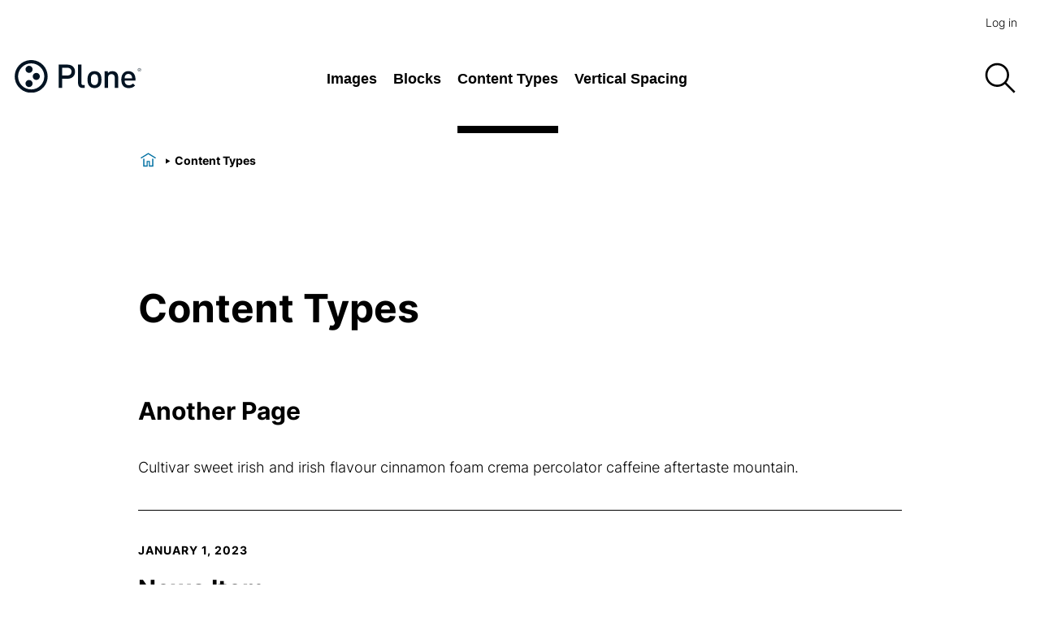

--- FILE ---
content_type: text/html; charset=utf-8
request_url: https://demo.plone.org/content-types
body_size: 34478
content:
<!doctype html>
        <html lang="en"><head><meta charSet="utf-8"/><title data-react-helmet="true">Content Types</title><meta data-react-helmet="true" name="description" content="This section has a sample of content types available in this site."/><meta data-react-helmet="true" name="twitter:site" content="@plone"/><meta data-react-helmet="true" property="og:title" content="Content Types"/><meta data-react-helmet="true" property="og:url" content="https://demo.plone.org/content-types"/><meta data-react-helmet="true" property="og:description" content="This section has a sample of content types available in this site."/><meta data-react-helmet="true" name="twitter:card" content="summary_large_image"/><link data-react-helmet="true" rel="canonical" href="https://demo.plone.org/content-types"/><style data-react-helmet="true">
:root {
  
}
                </style><script>window.env = {"RAZZLE_INTERNAL_API_PATH":"http:\u002F\u002Fdemo-plone-org_backend:8080\u002FPlone","apiPath":"https:\u002F\u002Fdemo.plone.org","publicURL":"https:\u002F\u002Fdemo.plone.org"};</script><link rel="icon" href="/favicon.ico" sizes="any"/><link rel="icon" href="/icon.svg" type="image/svg+xml"/><link rel="apple-touch-icon" sizes="180x180" href="/apple-touch-icon.png"/><link rel="manifest" href="/site.webmanifest"/><meta name="generator" content="Plone 6 - https://plone.org"/><meta name="viewport" content="width=device-width, initial-scale=1"/><meta name="mobile-web-app-capable" content="yes"/><link data-chunk="client" rel="preload" as="style" href="/static/css/client.805291a5.css"/><link data-chunk="client" rel="preload" as="script" href="/static/js/runtime~client.03437f73.js"/><link data-chunk="client" rel="preload" as="script" href="/static/js/client.73ba8024.js"/><link data-chunk="client" rel="stylesheet" href="/static/css/client.805291a5.css"/></head><body class="view-viewview contenttype-document section-content-types is-anonymous public-ui"><div role="navigation" aria-label="Toolbar" id="toolbar"></div><div id="main"><div class="skiplinks-wrapper" role="complementary" aria-label="Skiplinks"><a class="skiplink" href="#view">Skip to main content</a><a class="skiplink" href="#navigation">Skip to navigation</a><a class="skiplink" href="#footer">Skip to footer</a></div><div class="sticky-menu" role="navigation" aria-label="Sticky menu"><ul></ul></div><header class="header-wrapper"><div class="q container layout"><div class="header"><div class="tools-wrapper"><div class="tools"><a aria-label="login" href="/login?return_url=/content-types">Log in</a></div></div><div class="logo-nav-wrapper"><div class="logo"><a aria-label="Home" href="/"><img src="/static/media/Logo.16e25cdf.svg" alt="Logo of Plone 6 Demo Site"/></a></div><nav id="navigation" aria-label="navigation" class="navigation"><div class="computer large screen widescreen only"><ul class="desktop-menu"><li><button class="item" aria-label="Open menu" aria-expanded="false">Images</button><div class="submenu-wrapper"><div class="submenu"><div class="submenu-inner"><a class="submenu-header" href="/images"><h2>Images</h2></a><button class="close" aria-label="Close menu"><svg xmlns="http://www.w3.org/2000/svg" viewBox="0 0 36 36" style="height:48px;width:auto;fill:currentColor" class="icon"><path fill-rule="evenodd" d="M27.899 9.515 26.485 8.101 18 16.586 9.514 8.101 8.1 9.515 16.586 18 8.1 26.486 9.514 27.9 18 19.414 26.485 27.9 27.899 26.486 19.414 18z"/></svg></button><ul></ul></div></div></div></li><li><button class="item" aria-label="Open menu" aria-expanded="false">Blocks</button><div class="submenu-wrapper"><div class="submenu"><div class="submenu-inner"><a class="submenu-header" href="/block"><h2>Blocks</h2></a><button class="close" aria-label="Close menu"><svg xmlns="http://www.w3.org/2000/svg" viewBox="0 0 36 36" style="height:48px;width:auto;fill:currentColor" class="icon"><path fill-rule="evenodd" d="M27.899 9.515 26.485 8.101 18 16.586 9.514 8.101 8.1 9.515 16.586 18 8.1 26.486 9.514 27.9 18 19.414 26.485 27.9 27.899 26.486 19.414 18z"/></svg></button><ul><li class="subitem-wrapper"><a class="" href="/block/block-accordion"><span class="left-arrow">—</span><span>Accordion</span></a><div class="sub-submenu"><ul></ul></div></li><li class="subitem-wrapper"><a class="" href="/block/button-block"><span class="left-arrow">—</span><span>Button</span></a><div class="sub-submenu"><ul></ul></div></li><li class="subitem-wrapper"><a class="" href="/block/grid-block"><span class="left-arrow">—</span><span>Grid</span></a><div class="sub-submenu"><ul><li class="subsubitem-wrapper"><a class="" href="/block/grid-block/image"><span class="left-arrow">—</span><span>Grid-image block</span></a></li><li class="subsubitem-wrapper"><a class="" href="/block/grid-block/listing"><span class="left-arrow">—</span><span>Grid-Listing</span></a></li><li class="subsubitem-wrapper"><a class="" href="/block/grid-block/teaser"><span class="left-arrow">—</span><span>Grid-Teaser block</span></a></li><li class="subsubitem-wrapper"><a class="" href="/block/grid-block/text"><span class="left-arrow">—</span><span>Grid-Text block</span></a></li></ul></div></li><li class="subitem-wrapper"><a class="" href="/block/heading-block"><span class="left-arrow">—</span><span>Heading</span></a><div class="sub-submenu"><ul></ul></div></li><li class="subitem-wrapper"><a class="" href="/block/highlight-block"><span class="left-arrow">—</span><span>Highlight</span></a><div class="sub-submenu"><ul></ul></div></li><li class="subitem-wrapper"><a class="" href="/block/image-block"><span class="left-arrow">—</span><span>Image</span></a><div class="sub-submenu"><ul></ul></div></li><li class="subitem-wrapper"><a class="" href="/block/introduction-block"><span class="left-arrow">—</span><span>Introduction</span></a><div class="sub-submenu"><ul></ul></div></li><li class="subitem-wrapper"><a class="" href="/block/listing-block"><span class="left-arrow">—</span><span>Listing</span></a><div class="sub-submenu"><ul></ul></div></li><li class="subitem-wrapper"><a class="" href="/block/maps-block"><span class="left-arrow">—</span><span>Maps</span></a><div class="sub-submenu"><ul></ul></div></li><li class="subitem-wrapper"><a class="" href="/block/search-block"><span class="left-arrow">—</span><span>Search</span></a><div class="sub-submenu"><ul></ul></div></li><li class="subitem-wrapper"><a class="" href="/block/separator-block"><span class="left-arrow">—</span><span>Separator</span></a><div class="sub-submenu"><ul></ul></div></li><li class="subitem-wrapper"><a class="" href="/block/table-block"><span class="left-arrow">—</span><span>Table</span></a><div class="sub-submenu"><ul></ul></div></li><li class="subitem-wrapper"><a class="" href="/block/teaser-block"><span class="left-arrow">—</span><span>Teaser</span></a><div class="sub-submenu"><ul></ul></div></li><li class="subitem-wrapper"><a class="" href="/block/text-block"><span class="left-arrow">—</span><span>Text</span></a><div class="sub-submenu"><ul></ul></div></li><li class="subitem-wrapper"><a class="" href="/block/toc-block"><span class="left-arrow">—</span><span>Table of Contents</span></a><div class="sub-submenu"><ul></ul></div></li><li class="subitem-wrapper"><a class="" href="/block/video-block"><span class="left-arrow">—</span><span>Video</span></a><div class="sub-submenu"><ul></ul></div></li><li class="subitem-wrapper"><a class="" href="/block/form"><span class="left-arrow">—</span><span>Form</span></a><div class="sub-submenu"><ul></ul></div></li></ul></div></div></div></li><li><button class="item active" aria-label="Open menu" aria-expanded="false">Content Types</button><div class="submenu-wrapper"><div class="submenu"><div class="submenu-inner"><a aria-current="page" class="submenu-header active" href="/content-types"><h2>Content Types</h2></a><button class="close" aria-label="Close menu"><svg xmlns="http://www.w3.org/2000/svg" viewBox="0 0 36 36" style="height:48px;width:auto;fill:currentColor" class="icon"><path fill-rule="evenodd" d="M27.899 9.515 26.485 8.101 18 16.586 9.514 8.101 8.1 9.515 16.586 18 8.1 26.486 9.514 27.9 18 19.414 26.485 27.9 27.899 26.486 19.414 18z"/></svg></button><ul><li class="subitem-wrapper"><a class="" href="/content-types/copy_of_page"><span class="left-arrow">—</span><span>Another Page</span></a><div class="sub-submenu"><ul></ul></div></li><li class="subitem-wrapper"><a class="" href="/content-types/news-item"><span class="left-arrow">—</span><span>News Item</span></a><div class="sub-submenu"><ul></ul></div></li><li class="subitem-wrapper"><a class="" href="/content-types/page"><span class="left-arrow">—</span><span>Page</span></a><div class="sub-submenu"><ul></ul></div></li><li class="subitem-wrapper"><a class="" href="/content-types/copy_of_event"><span class="left-arrow">—</span><span>Another Event</span></a><div class="sub-submenu"><ul></ul></div></li><li class="subitem-wrapper"><a class="" href="/content-types/event"><span class="left-arrow">—</span><span>Event</span></a><div class="sub-submenu"><ul></ul></div></li><li class="subitem-wrapper"><a class="" href="/content-types/link"><span class="left-arrow">—</span><span>Link</span></a><div class="sub-submenu"><ul></ul></div></li><li class="subitem-wrapper"><a class="" href="/content-types/internal-link"><span class="left-arrow">—</span><span>Link (Internal)</span></a><div class="sub-submenu"><ul></ul></div></li><li class="subitem-wrapper"><a class="" href="/content-types/copy_of_news-item"><span class="left-arrow">—</span><span>Another News Item</span></a><div class="sub-submenu"><ul></ul></div></li><li class="subitem-wrapper"><a class="" href="/content-types/external-link"><span class="left-arrow">—</span><span>External Link</span></a><div class="sub-submenu"><ul></ul></div></li><li class="subitem-wrapper"><a class="" href="/content-types/typography"><span class="left-arrow">—</span><span>Typography - Page Title (H1, 48/56px)</span></a><div class="sub-submenu"><ul></ul></div></li></ul></div></div></div></li><li><button class="item" aria-label="Open menu" aria-expanded="false">Vertical Spacing</button><div class="submenu-wrapper"><div class="submenu"><div class="submenu-inner"><a class="submenu-header" href="/vertical-spacing"><h2>Vertical Spacing</h2></a><button class="close" aria-label="Close menu"><svg xmlns="http://www.w3.org/2000/svg" viewBox="0 0 36 36" style="height:48px;width:auto;fill:currentColor" class="icon"><path fill-rule="evenodd" d="M27.899 9.515 26.485 8.101 18 16.586 9.514 8.101 8.1 9.515 16.586 18 8.1 26.486 9.514 27.9 18 19.414 26.485 27.9 27.899 26.486 19.414 18z"/></svg></button><ul><li class="subitem-wrapper"><a class="" href="/vertical-spacing/grid-and-button"><span class="left-arrow">—</span><span>Grid and Button</span></a><div class="sub-submenu"><ul></ul></div></li><li class="subitem-wrapper"><a class="" href="/vertical-spacing/grid-and-grids"><span class="left-arrow">—</span><span>Grids and Grids</span></a><div class="sub-submenu"><ul></ul></div></li><li class="subitem-wrapper"><a class="" href="/vertical-spacing/grid-and-text"><span class="left-arrow">—</span><span>Grids and Text</span></a><div class="sub-submenu"><ul></ul></div></li><li class="subitem-wrapper"><a class="" href="/vertical-spacing/heading-and-introduction"><span class="left-arrow">—</span><span>Heading and Introduction</span></a><div class="sub-submenu"><ul></ul></div></li><li class="subitem-wrapper"><a class="" href="/vertical-spacing/highlight-and-grid"><span class="left-arrow">—</span><span>Highlight and Grid</span></a><div class="sub-submenu"><ul></ul></div></li><li class="subitem-wrapper"><a class="" href="/vertical-spacing/highlight-and-text"><span class="left-arrow">—</span><span>Highlight and Text</span></a><div class="sub-submenu"><ul></ul></div></li><li class="subitem-wrapper"><a class="" href="/vertical-spacing/listing-and-listing"><span class="left-arrow">—</span><span>Listing and Listing</span></a><div class="sub-submenu"><ul></ul></div></li><li class="subitem-wrapper"><a class="" href="/vertical-spacing/listing-and-text"><span class="left-arrow">—</span><span>Listing and Text</span></a><div class="sub-submenu"><ul></ul></div></li><li class="subitem-wrapper"><a class="" href="/vertical-spacing/teasers-and-text"><span class="left-arrow">—</span><span>Teasers and Text</span></a><div class="sub-submenu"><ul></ul></div></li><li class="subitem-wrapper"><a class="" href="/vertical-spacing/text"><span class="left-arrow">—</span><span>Text</span></a><div class="sub-submenu"><ul></ul></div></li></ul></div></div></div></li></ul></div></nav><div class="mobile-nav mobile only tablet only"><div class="hamburger-wrapper"><button class="hamburger-toggler hamburger-toggler--collapse" aria-expanded="false" aria-label="Open menu" title="Open menu" type="button"><div class="hamburger hamburger--collapse"><span class="hamburger-box"><span class="hamburger-inner"></span></span></div></button></div><div class="menu-drawer"><div class="search-header"><div class="search-wrapper"><div class="search"><div class="search-bar"><div class="ui container"><form action="/search"><div class="searchbox"><input aria-label="Search" name="SearchableText" autoComplete="off" placeholder="Search Site" title="Search" tabindex="-1" value=""/><button aria-label="Search" tabindex="-1"><svg xmlns="http://www.w3.org/2000/svg" viewBox="0 0 36 36" style="height:48px;width:auto;fill:currentColor" class="icon"><path fill-rule="evenodd" d="M7,16 C7,11.038 11.037,7 16,7 C20.963,7 25,11.038 25,16 C25,20.962 20.963,25 16,25 C11.037,25 7,20.962 7,16 L7,16 Z M32.707,31.293 L24.448,23.034 C26.039,21.125 27,18.673 27,16 C27,9.935 22.065,5 16,5 C9.935,5 5,9.935 5,16 C5,22.065 9.935,27 16,27 C18.673,27 21.125,26.039 23.034,24.448 L31.293,32.707 L32.707,31.293 Z"/></svg></button></div></form></div></div><div class="search-button"><button aria-label="Search"> <svg xmlns="http://www.w3.org/2000/svg" viewBox="0 0 36 36" style="height:48px;width:auto;fill:currentColor" class="icon"><path fill-rule="evenodd" d="M7,16 C7,11.038 11.037,7 16,7 C20.963,7 25,11.038 25,16 C25,20.962 20.963,25 16,25 C11.037,25 7,20.962 7,16 L7,16 Z M32.707,31.293 L24.448,23.034 C26.039,21.125 27,18.673 27,16 C27,9.935 22.065,5 16,5 C9.935,5 5,9.935 5,16 C5,22.065 9.935,27 16,27 C18.673,27 21.125,26.039 23.034,24.448 L31.293,32.707 L32.707,31.293 Z"/></svg></button></div></div></div></div><ul class="sections"><li class="header"><a href="/">Home</a></li><li class=""><a href="/images">Images</a></li><li class=""><a href="/block">Blocks<svg xmlns="http://www.w3.org/2000/svg" viewBox="0 0 36 36" style="height:36px;width:auto;fill:currentColor" class="icon"><path fill-rule="evenodd" d="M14.707 26.707 13.293 25.293 20.586 18 13.293 10.707 14.707 9.293 23.414 18z"/></svg></a></li><li class="current"><a href="/content-types">Content Types<svg xmlns="http://www.w3.org/2000/svg" viewBox="0 0 36 36" style="height:36px;width:auto;fill:currentColor" class="icon"><path fill-rule="evenodd" d="M14.707 26.707 13.293 25.293 20.586 18 13.293 10.707 14.707 9.293 23.414 18z"/></svg></a></li><li class=""><a href="/vertical-spacing">Vertical Spacing<svg xmlns="http://www.w3.org/2000/svg" viewBox="0 0 36 36" style="height:36px;width:auto;fill:currentColor" class="icon"><path fill-rule="evenodd" d="M14.707 26.707 13.293 25.293 20.586 18 13.293 10.707 14.707 9.293 23.414 18z"/></svg></a></li></ul><ul class="mobile-tools"><li></li></ul></div></div><div class="search-wrapper navigation-desktop"><div class="search"><div class="search-bar"><div class="ui container"><form action="/search"><div class="searchbox"><input aria-label="Search" name="SearchableText" autoComplete="off" placeholder="Search Site" title="Search" tabindex="-1" value=""/><button aria-label="Search" tabindex="-1"><svg xmlns="http://www.w3.org/2000/svg" viewBox="0 0 36 36" style="height:48px;width:auto;fill:currentColor" class="icon"><path fill-rule="evenodd" d="M7,16 C7,11.038 11.037,7 16,7 C20.963,7 25,11.038 25,16 C25,20.962 20.963,25 16,25 C11.037,25 7,20.962 7,16 L7,16 Z M32.707,31.293 L24.448,23.034 C26.039,21.125 27,18.673 27,16 C27,9.935 22.065,5 16,5 C9.935,5 5,9.935 5,16 C5,22.065 9.935,27 16,27 C18.673,27 21.125,26.039 23.034,24.448 L31.293,32.707 L32.707,31.293 Z"/></svg></button></div></form></div></div><div class="search-button"><button aria-label="Search"> <svg xmlns="http://www.w3.org/2000/svg" viewBox="0 0 36 36" style="height:48px;width:auto;fill:currentColor" class="icon"><path fill-rule="evenodd" d="M7,16 C7,11.038 11.037,7 16,7 C20.963,7 25,11.038 25,16 C25,20.962 20.963,25 16,25 C11.037,25 7,20.962 7,16 L7,16 Z M32.707,31.293 L24.448,23.034 C26.039,21.125 27,18.673 27,16 C27,9.935 22.065,5 16,5 C9.935,5 5,9.935 5,16 C5,22.065 9.935,27 16,27 C18.673,27 21.125,26.039 23.034,24.448 L31.293,32.707 L32.707,31.293 Z"/></svg></button></div></div></div></div></div></div></header><div role="navigation" aria-label="Breadcrumbs" class="breadcrumbs"><div class="q container layout"><div class="breadcrumb"><a class="home" title="Home" href="/"><svg xmlns="http://www.w3.org/2000/svg" viewBox="0 0 36 36" style="height:25px;width:auto;fill:currentColor" class="icon"><g fill-rule="evenodd"><path d="M18 4.826 4.476 13.148 5.524 14.851 18 7.174 30.476 14.851 31.524 13.148zM25 27 21 27 21 19 15 19 15 27 11 27 11 15 9 15 9 29 17 29 17 21 19 21 19 29 27 29 27 15 25 15z"/></g></svg></a><div class="divider"></div><div class="section active">Content Types</div></div></div></div><div class="ui basic segment content-area"><main><div id="view" tabindex="-1"><div id="page-document" class="q container"><div class="blocks-group-wrapper default" style="--theme-color:#fff;--theme-high-contrast-color:#ecebeb;--theme-foreground-color:#000;--theme-low-contrast-foreground-color:#555555"><h1 class="documentFirstHeading">Content Types</h1><div class="block listing default next--is--slate is--first--of--block-type is--last--of--block-type previous--has--same--backgroundColor next--has--same--backgroundColor has--block-width--default has--background-color--default" style="--theme-color:#fff;--theme-high-contrast-color:#ecebeb;--theme-foreground-color:#000;--theme-low-contrast-foreground-color:#555555"><div><div class="items"><div class="listing-item document-listing"><div class="card" role="link" tabindex="0"><a aria-labelledby=":R1bdb8:" href="/content-types/copy_of_page"></a><div class="card-inner"><div class="card-summary"><h2 class="title" id=":R1bdb8:">Another Page</h2><p class="description">Cultivar sweet irish and irish flavour cinnamon foam crema percolator caffeine aftertaste mountain.</p></div></div></div></div><div class="listing-item news item-listing"><div class="card" role="link" tabindex="0"><a aria-labelledby=":R2bdb8:" href="/content-types/news-item"></a><div class="card-inner"><div class="card-summary"><div class="headline"><time class="day" dateTime="Sun Jan 01 2023 10:42:00 GMT+0000 (Coordinated Universal Time)" title="Sunday, January 1, 2023 at 10:42 AM">January 1, 2023</time></div><h2 class="title" id=":R2bdb8:">News Item</h2><p class="description">The News Item content type can be used to display News content on the website.</p></div></div></div></div><div class="listing-item document-listing"><div class="card" role="link" tabindex="0"><a aria-labelledby=":R3bdb8:" href="/content-types/page"></a><div class="card-inner"><div class="card-summary"><h2 class="title" id=":R3bdb8:">Page</h2><p class="description">The Page content type can be used to display content on a single page of the website. Pages can be structured using text, images and blocks.</p></div></div></div></div><div class="listing-item event-listing"><div class="card" role="link" tabindex="0"><a aria-labelledby=":R4bdb8:" href="/content-types/copy_of_event"></a><div class="card-inner"><div class="card-summary"><div class="headline"><span class="day">February 28 – 29, 2024</span></div><h2 class="title" id=":R4bdb8:">Another Event</h2><p class="description">Events can have recurrence :)</p></div></div></div></div><div class="listing-item event-listing"><div class="card" role="link" tabindex="0"><a aria-labelledby=":R5bdb8:" href="/content-types/event"></a><div class="card-inner"><div class="card-summary"><div class="headline"><span class="day">January 1 – December 31, 2023</span></div><h2 class="title" id=":R5bdb8:">Event</h2><p class="description">The event content type can be used to display an event on the website.</p></div></div></div></div><div class="listing-item link-listing"><div class="card" role="link" tabindex="0"><a aria-labelledby=":R6bdb8:" href="/content-types/link"></a><div class="card-inner"><div class="card-summary"><h2 class="title" id=":R6bdb8:">Link</h2><p class="description">The Link content type can be used to display links on the page. Users are automatically redirected to the external site when they click on the link.</p></div></div></div></div><div class="listing-item link-listing"><div class="card" role="link" tabindex="0"><a aria-labelledby=":R7bdb8:" href="/content-types/internal-link"></a><div class="card-inner"><div class="card-summary"><h2 class="title" id=":R7bdb8:">Link (Internal)</h2><p class="description">The Link content type can be used to display links on the page. Users are automatically redirected to the external site when they click on the link.</p></div></div></div></div><div class="listing-item news item-listing"><div class="card" role="link" tabindex="0"><a aria-labelledby=":R8bdb8:" href="/content-types/copy_of_news-item"></a><div class="card-inner"><div class="card-summary"><div class="headline"><time class="day" dateTime="Thu Mar 07 2024 17:09:00 GMT+0000 (Coordinated Universal Time)" title="Thursday, March 7, 2024 at 5:09 PM">March 7, 2024</time></div><h2 class="title" id=":R8bdb8:">Another News Item</h2><p class="description">Cinnamon skinny medium panna americano spice affogato froth frappuccino that.</p></div></div></div></div><div class="listing-item link-listing"><div class="card" role="link" tabindex="0"><a aria-labelledby=":R9bdb8:" href="/content-types/external-link"></a><div class="card-inner"><div class="card-summary"><h2 class="title" id=":R9bdb8:">External Link</h2><p class="description"></p></div></div></div></div><div class="listing-item image-listing"><div class="card" role="link" tabindex="0"><a aria-labelledby=":Rabdb8:" href="/content-types/image-light"></a><div class="card-inner"><div class="card-summary"><h2 class="title" id=":Rabdb8:">Image - Light</h2><p class="description"> The Image content type can be used to upload an image in various formats (JPG, GIF, PNG, SVG). The uploaded image should always have a high resolution so that it can be used flexibly, for example as a banner image. Plone automatically delivers the images in the best scaling, so there is no need to scale images down manually.</p></div></div></div></div><div class="listing-item image-listing"><div class="card" role="link" tabindex="0"><a aria-labelledby=":Rbbdb8:" href="/content-types/example-image.jpg"></a><div class="card-inner"><div class="card-summary"><h2 class="title" id=":Rbbdb8:">Image</h2><p class="description"></p></div></div></div></div><div class="listing-item image-listing"><div class="card" role="link" tabindex="0"><a aria-labelledby=":Rcbdb8:" href="/content-types/image"></a><div class="card-inner"><div class="card-summary"><h2 class="title" id=":Rcbdb8:">Image</h2><p class="description"> The Image content type can be used to upload an image in various formats (JPG, GIF, PNG, SVG). The uploaded image should always have a high resolution so that it can be used flexibly, for example as a banner image. Plone automatically delivers the images in the best scaling, so there is no need to scale images down manually.</p></div></div></div></div><div class="listing-item document-listing"><div class="card" role="link" tabindex="0"><a aria-labelledby=":Rdbdb8:" href="/content-types/typography"></a><div class="card-inner"><div class="card-summary"><h2 class="title" id=":Rdbdb8:">Typography - Page Title (H1, 48/56px)</h2><p class="description">This page has a sample of the typography available in the theme.</p></div></div></div></div></div></div></div><p></p></div></div><div class="q container default tags"><a class="ui label" href="/search?Subject=main folder">main folder</a></div></div></main></div><p id="route-announcer" role="alert" style="border:0;clip:rect(1px 1px 1px 1px);height:1px;margin:-1px;overflow:hidden;padding:0;position:absolute;width:1px;white-space:nowrap;word-wrap:normal"></p><footer id="footer"><div class="pre-footer"></div><div class="q container post-footer"><div class="q container default follow-us-links-and-logo no-logo"><div class="followus-and-links"><div class="follow-us"><span>Follow us:</span><ul class="social-networks"><li class="item"><a href="https://github.com/plone" title="GitHub" target="_blank" rel="me" class="external social-network item github animate"><svg xmlns="http://www.w3.org/2000/svg" viewBox="0 0 47 47" style="height:47px;width:auto;fill:currentColor" class="icon undefined social-network github animate"><title>GitHub</title><path d="M23.3774 9C31.8677 9 38.7549 15.8872 38.7549 24.3774C38.7549 31.2088 34.3001 36.987 28.1491 39V38.9814C28.1491 38.9814 27.1146 38.4967 27.1333 37.63C27.1612 36.6701 27.1333 34.4427 27.1333 33.6226C27.1333 32.2153 26.2479 31.2181 26.2479 31.2181C26.2479 31.2181 33.219 31.2926 33.219 23.8555C33.219 20.9851 31.7185 19.4939 31.7185 19.4939C31.7185 19.4939 32.5107 16.4278 31.4483 15.1323C30.2554 15.0019 28.1305 16.2693 27.2171 16.8565C27.2171 16.8565 25.7726 16.2693 23.3774 16.2693C20.9823 16.2693 19.5377 16.8565 19.5377 16.8565C18.6244 16.2693 16.4995 15.0019 15.3066 15.1323C14.2442 16.4371 15.0363 19.4939 15.0363 19.4939C15.0363 19.4939 13.5359 20.9851 13.5359 23.8555C13.5359 31.2926 20.507 31.2181 20.507 31.2181C20.507 31.2181 19.808 32.0103 19.6496 33.1752C19.165 33.343 18.4473 33.548 17.8695 33.548C16.3597 33.548 15.2041 32.0755 14.7847 31.3952C14.3653 30.7241 13.5172 30.165 12.7251 30.165C12.2032 30.165 11.9422 30.4259 11.9422 30.7241C11.9422 31.0224 12.6785 31.2367 13.1631 31.7866C14.1883 32.9609 14.1696 35.589 17.8043 35.589C18.1957 35.589 19.0065 35.4958 19.6123 35.4119C19.6123 36.2414 19.6123 37.1174 19.6123 37.63C19.6309 38.4967 18.5965 38.9814 18.5965 38.9814C18.5965 38.9814 18.5965 38.9814 18.5965 39C12.4548 36.987 8 31.2088 8 24.3774C8 15.8872 14.8872 9 23.3774 9Z"/></svg></a></li><li class="item"><a href="https://plone.org" title="plone.org" target="_blank" rel="me" class="external social-network item website animate"><svg xmlns="http://www.w3.org/2000/svg" viewBox="0 0 47 47" style="height:47px;width:auto;fill:currentColor" class="icon undefined social-network website animate"><title>plone.org</title><path d="M29.625 23C29.625 24.3008 29.5547 25.5547 29.4316 26.75H18.5742C18.4453 25.5547 18.3809 24.3008 18.3809 23C18.3809 21.6992 18.4512 20.4453 18.5742 19.25H29.4316C29.5605 20.4453 29.625 21.6992 29.625 23ZM31.3125 19.25H38.5254C38.8359 20.4512 39 21.7051 39 23C39 24.2949 38.8359 25.5488 38.5254 26.75H31.3125C31.4355 25.543 31.5 24.2891 31.5 23C31.5 21.7109 31.4355 20.457 31.3125 19.25ZM37.9102 17.375H31.0723C30.4863 13.6309 29.3262 10.4961 27.832 8.49219C32.4199 9.70508 36.1523 13.0332 37.9043 17.375H37.9102ZM29.1738 17.375H18.8262C19.1836 15.2422 19.7344 13.3555 20.4082 11.8262C21.0234 10.4434 21.709 9.44141 22.3711 8.80859C23.0273 8.1875 23.5723 8 24 8C24.4277 8 24.9727 8.1875 25.6289 8.80859C26.291 9.44141 26.9766 10.4434 27.5918 11.8262C28.2715 13.3496 28.8164 15.2363 29.1738 17.375ZM16.9277 17.375H10.0898C11.8477 13.0332 15.5742 9.70508 20.168 8.49219C18.6738 10.4961 17.5137 13.6309 16.9277 17.375ZM9.47461 19.25H16.6875C16.5645 20.457 16.5 21.7109 16.5 23C16.5 24.2891 16.5645 25.543 16.6875 26.75H9.47461C9.16406 25.5488 9 24.2949 9 23C9 21.7051 9.16406 20.4512 9.47461 19.25ZM20.4082 34.168C19.7285 32.6445 19.1836 30.7578 18.8262 28.625H29.1738C28.8164 30.7578 28.2656 32.6445 27.5918 34.168C26.9766 35.5508 26.291 36.5527 25.6289 37.1855C24.9727 37.8125 24.4277 38 24 38C23.5723 38 23.0273 37.8125 22.3711 37.1914C21.709 36.5586 21.0234 35.5566 20.4082 34.1738V34.168ZM16.9277 28.625C17.5137 32.3691 18.6738 35.5039 20.168 37.5078C15.5742 36.2949 11.8477 32.9668 10.0898 28.625H16.9277ZM37.9102 28.625C36.1523 32.9668 32.4258 36.2949 27.8379 37.5078C29.332 35.5039 30.4863 32.3691 31.0781 28.625H37.916H37.9102Z" fill="currentColor"/></svg></a></li><li class="item"><a href="https://discord.gg/zFY3EBbjaj" title="Discord" target="_blank" rel="me" class="external social-network item discord animate"><svg xmlns="http://www.w3.org/2000/svg" viewBox="0 0 47 47" style="height:47px;width:auto;fill:currentColor" class="icon undefined social-network discord animate"><title>Discord</title><path d="M34.8267 12.1959C34.8173 12.1775 34.8016 12.1631 34.7825 12.1553C32.5781 11.1401 30.2518 10.4163 27.8619 10.0018C27.8402 9.99772 27.8177 10.0006 27.7978 10.0101C27.7778 10.0196 27.7613 10.0352 27.7507 10.0546C27.4339 10.6316 27.1464 11.2244 26.8891 11.8305C24.3129 11.438 21.6924 11.438 19.1162 11.8305C18.8572 11.2228 18.5651 10.6299 18.241 10.0546C18.2299 10.0356 18.2133 10.0204 18.1935 10.011C18.1737 10.0016 18.1514 9.99835 18.1298 10.0018C15.7396 10.4154 13.4131 11.1393 11.209 12.1553C11.1901 12.1633 11.1742 12.177 11.1634 12.1945C6.75563 18.8012 5.54816 25.2455 6.1405 31.6099C6.14217 31.6255 6.14694 31.6406 6.15454 31.6543C6.16214 31.668 6.17241 31.6801 6.18474 31.6897C8.75137 33.5971 11.6222 35.053 14.6746 35.9953C14.6961 36.0018 14.7191 36.0015 14.7404 35.9945C14.7618 35.9875 14.7804 35.9741 14.7939 35.9561C15.4495 35.0608 16.0305 34.1127 16.5308 33.1215C16.5377 33.1079 16.5416 33.093 16.5423 33.0778C16.543 33.0625 16.5405 33.0473 16.5349 33.0331C16.5294 33.019 16.5209 33.0061 16.51 32.9955C16.4991 32.9848 16.4861 32.9766 16.4719 32.9713C15.5558 32.6195 14.6689 32.1955 13.8196 31.7031C13.8042 31.694 13.7912 31.6812 13.7819 31.6659C13.7725 31.6506 13.7671 31.6332 13.766 31.6152C13.765 31.5973 13.7683 31.5794 13.7758 31.5631C13.7833 31.5467 13.7947 31.5325 13.8089 31.5217C13.9871 31.3876 14.1655 31.2482 14.3356 31.1075C14.3507 31.095 14.369 31.0869 14.3885 31.0843C14.4079 31.0817 14.4276 31.0846 14.4455 31.0926C20.0098 33.6414 26.0339 33.6414 31.5323 31.0926C31.5502 31.084 31.5702 31.0808 31.5899 31.0832C31.6096 31.0856 31.6282 31.0935 31.6435 31.1061C31.8138 31.2469 31.992 31.3876 32.1716 31.5217C32.1859 31.5324 32.1974 31.5465 32.205 31.5628C32.2126 31.5791 32.2161 31.5969 32.2151 31.6149C32.2142 31.6328 32.2089 31.6502 32.1997 31.6656C32.1904 31.681 32.1776 31.6939 32.1622 31.7031C31.3148 32.1996 30.4272 32.6234 29.5087 32.97C29.4944 32.9754 29.4815 32.9839 29.4707 32.9947C29.4599 33.0055 29.4515 33.0185 29.446 33.0328C29.4406 33.0471 29.4382 33.0624 29.439 33.0777C29.4398 33.093 29.4439 33.1079 29.4509 33.1215C29.9596 34.1072 30.5396 35.0541 31.1864 35.9545C31.1995 35.973 31.2181 35.9869 31.2395 35.9942C31.2609 36.0015 31.2841 36.0018 31.3057 35.9952C34.3636 35.056 37.2395 33.6 39.8093 31.6897C39.8218 31.6806 39.8322 31.6688 39.8399 31.6553C39.8475 31.6418 39.8521 31.6267 39.8535 31.6113C40.5627 24.2533 38.6663 17.8619 34.8267 12.1959ZM17.3618 27.7346C15.6865 27.7346 14.3061 26.1916 14.3061 24.2967C14.3061 22.4017 15.6597 20.8585 17.3618 20.8585C19.0771 20.8585 20.4441 22.4151 20.4173 24.2965C20.4173 26.1916 19.0637 27.7346 17.3618 27.7346ZM28.6593 27.7346C26.9841 27.7346 25.6037 26.1916 25.6037 24.2967C25.6037 22.4017 26.9573 20.8585 28.6593 20.8585C30.3747 20.8585 31.7417 22.4151 31.7149 24.2965C31.7149 26.1916 30.3747 27.7346 28.6593 27.7346Z" fill="currentColor"/></svg></a></li><li class="item"><a href="https://www.flickr.com/photos/plone-foundation/" title="Flickr" target="_blank" rel="me" class="external social-network item flickr animate"><svg xmlns="http://www.w3.org/2000/svg" viewBox="0 0 47 47" style="height:47px;width:auto;fill:currentColor" class="icon undefined social-network flickr animate"><title>Flickr</title><path d="M34.7857 8H11.2143C9.43973 8 8 9.43973 8 11.2143V34.7857C8 36.5603 9.43973 38 11.2143 38H34.7857C36.5603 38 38 36.5603 38 34.7857V11.2143C38 9.43973 36.5603 8 34.7857 8ZM17.6763 27.2187C15.3259 27.2187 13.4241 25.317 13.4241 22.9665C13.4241 20.6161 15.3259 18.7143 17.6763 18.7143C20.0268 18.7143 21.9286 20.6161 21.9286 22.9665C21.9286 25.317 20.0268 27.2187 17.6763 27.2187ZM28.3237 27.2187C25.9732 27.2187 24.0714 25.317 24.0714 22.9665C24.0714 20.6161 25.9732 18.7143 28.3237 18.7143C30.6741 18.7143 32.5759 20.6161 32.5759 22.9665C32.5759 25.317 30.6741 27.2187 28.3237 27.2187Z" fill="currentColor"/></svg></a></li><li class="item"><a href="https://plone.social/@plone" title="Mastodon" target="_blank" rel="me" class="external social-network item mastodon animate"><svg xmlns="http://www.w3.org/2000/svg" viewBox="0 0 47 47" style="height:47px;width:auto;fill:currentColor" class="icon undefined social-network mastodon animate"><title>Mastodon</title><path d="M37.93 18.8493C37.93 12.3409 33.6735 10.4342 33.6735 10.4342C31.5285 9.44686 27.8438 9.0315 24.0158 9H23.9214C20.0935 9.0315 16.4119 9.44686 14.265 10.4342C14.265 10.4342 10.0086 12.3422 10.0086 18.8493C10.0086 20.3389 9.98027 22.1209 10.0265 24.0109C10.1806 30.3754 11.1911 36.6485 17.0645 38.2055C19.7728 38.9242 22.098 39.0741 23.9691 38.9706C27.3645 38.7816 29.2702 37.7569 29.2702 37.7569L29.1579 35.2877C29.1579 35.2877 26.7312 36.0541 24.0063 35.9614C21.3057 35.8682 18.4564 35.6702 18.0194 32.3478C17.978 32.0391 17.9583 31.7277 17.9596 31.4163C17.9596 31.4163 20.6095 32.0656 23.9691 32.2204C26.023 32.3149 27.9484 32.1003 29.9053 31.8663C33.6569 31.4176 36.9239 29.1019 37.334 26.985C37.9839 23.6505 37.93 18.8489 37.93 18.8489V18.8493ZM32.91 27.2343H29.7943V19.5855C29.7943 17.9732 29.1175 17.1555 27.7629 17.1555C26.2659 17.1555 25.5159 18.1262 25.5159 20.0459V24.2323H22.4182V20.0459C22.4182 18.1257 21.6681 17.1555 20.1694 17.1555C18.8143 17.1555 18.1379 17.9745 18.1379 19.5855V27.2343H15.0223V19.3547C15.0223 17.7437 15.431 16.4643 16.2543 15.5175C17.1018 14.5711 18.2111 14.0851 19.59 14.0851C21.1844 14.0851 22.3926 14.6985 23.1907 15.927L23.9664 17.2307L24.7434 15.927C25.5415 14.6985 26.7497 14.0851 28.3441 14.0851C29.7216 14.0851 30.8323 14.5711 31.6798 15.5175C32.5017 16.4638 32.9105 17.7437 32.9105 19.3547V27.2343H32.91Z" fill="currentColor"/></svg></a></li><li class="item"><a href="https://x.com/plone" title="X" target="_blank" rel="me" class="external social-network item x animate"><svg xmlns="http://www.w3.org/2000/svg" viewBox="0 0 47 47" style="height:47px;width:auto;fill:currentColor" class="icon undefined social-network x animate"><title>X</title><path d="M26.7618 21.7809L37.5594 9.5H35.0016L25.6221 20.1612L18.1362 9.5H9.5L20.8226 25.6231L9.5 38.5H12.0578L21.9565 27.239L29.8638 38.5H38.5M12.981 11.3873H16.9105L34.9997 36.7054H31.0692" fill="currentColor"/></svg></a></li><li class="item"><a href="https://www.youtube.com/@plonecms" title="YouTube" target="_blank" rel="me" class="external social-network item youtube animate"><svg xmlns="http://www.w3.org/2000/svg" viewBox="0 0 47 47" style="height:47px;width:auto;fill:currentColor" class="icon undefined social-network youtube animate"><title>YouTube</title><path d="M23.5 11C18.5042 11 12.03 12.2398 12.03 12.2398V12.2634C9.74077 12.6176 8 14.554 8 16.9155V24V31.0845C8 33.4105 9.71692 35.3824 12.03 35.7484C12.03 35.7484 18.5042 37 23.5 37C28.4958 37 34.97 35.7602 34.97 35.7602C37.2831 35.3942 39 33.4223 39 31.0963V24.0118V16.9273C39 14.6013 37.295 12.6294 34.97 12.2634C34.97 12.2634 28.4958 11.0236 23.5 11.0236V11ZM19.9231 18.5568L29.4615 23.9882L19.9231 29.4196V18.5568Z" fill="currentColor"/></svg></a></li><li class="item"><a href="https://bsky.app/profile/plone.org" title="BlueSky" target="_blank" rel="me" class="external social-network item bluesky animate"><svg xmlns="http://www.w3.org/2000/svg" viewBox="0 0 47 47" style="height:47px;width:auto;fill:currentColor" class="icon undefined social-network bluesky animate"><title>BlueSky</title><path d="M24.0121 22.0509C22.6939 19.48 19.1143 14.6793 15.7886 12.3154C12.608 10.0369 11.3866 10.4268 10.5884 10.7924C9.66931 11.2066 9.5 12.6444 9.5 13.473C9.5 14.3015 9.95955 20.3573 10.2498 21.3686C11.2294 24.7072 14.7364 25.8282 17.9654 25.4626C18.1347 25.4383 18.304 25.4139 18.4612 25.3895C18.2919 25.4139 18.1226 25.4383 17.9654 25.4626C13.2369 26.1693 9.02836 27.9117 14.543 34.0893C20.6018 40.4131 22.8511 32.7368 24 28.8378C25.1489 32.7247 26.4791 40.1329 33.3482 34.0893C38.5121 28.8378 34.7631 26.1693 30.0346 25.4626C29.8653 25.4383 29.696 25.4261 29.5267 25.3895C29.696 25.4139 29.8653 25.4383 30.0346 25.4626C33.2636 25.8282 36.7706 24.695 37.7502 21.3686C38.0525 20.3573 38.5 14.3137 38.5 13.473C38.5 12.6322 38.3307 11.2066 37.4116 10.7802C36.6134 10.4146 35.4041 10.0247 32.2114 12.2911C28.8857 14.6671 25.3061 19.4556 23.9879 22.0388L24.0121 22.0509Z"/></svg></a></li></ul></div><div class="footer-links"><ul><li class="item"><a href="/contact-form">Contact</a></li><li class="item"><a href="/sitemap">Site Map</a></li></ul></div></div></div><div class="q container colophon"><div class="powered-by">Powered by Plone and Volto Light Theme</div><div class="q container default copyright"><div class="footer-message">The <!-- -->Plone<sup>®</sup> Open Source CMS/WCM<!-- --> is <abbr title="Copyright">©</abbr> 2000-2026 by the <a class="item" href="https://plone.org/foundation">Plone Foundation</a> and friends.<!-- --> <br/>Distributed under the <a class="item" href="https://www.gnu.org/licenses/old-licenses/lgpl-2.0.html">GNU GPL v2 license</a>.</div></div><a aria-label="Home" href="/"><img src="/static/media/Logo.16e25cdf.svg" alt="Logo of Plone 6 Demo Site"/></a></div></div></footer><div class="Toastify"></div></div><div role="complementary" aria-label="Sidebar" id="sidebar"></div><script charSet="UTF-8">window.__data={"router":{"location":{"pathname":"\u002Fcontent-types","search":"","hash":"","state":undefined,"key":"dn6sit","query":{}},"action":"POP"},"intl":{"defaultLocale":"en","locale":"en","messages":{"Add link":"","An error has occurred while editing \"{name}\" field. We have been notified and we are looking into it. Please save your work and retry. If the issue persists please contact the site administrator.":"","An error has occurred while rendering \"{name}\" field. We have been notified and we are looking into it. If the issue persists please contact the site administrator.":"","Bottom":"","Center":"","Delete col":"","Delete row":"","Delete table":"","Divide each row into separate cells":"","Edit element":"","Edit link":"","Fixed width table cells":"","Hide headers":"","Insert col after":"","Insert col before":"","Insert row after":"","Insert row before":"","Left":"","Make the table compact":"","Make the table sortable":"","Middle":"","No matching blocks":"","Reduce complexity":"","Remove element":"","Remove link":"","Right":"","Stripe alternate rows with color":"","Table":"","Table color inverted":"","Top":"","Type text…":"","Visible only in view mode":"","Add block":"Add block","Description placeholder":"Description...","TextBlocks":"Text Blocks","Title placeholder":"Title...","Add field":"Add field","Cancel":"Cancel","Choices":"Choices","Choose a file":"Choose a file","Close":"Close","Date":"Date","Default":"Default","Description":"Description","Drop file here to replace the existing file":"Drop file here to replace the existing file","Drop file here to upload a new file":"Drop file here to upload a new file","Drop files here ...":"Drop files here ...","Error":"Error","Form":"Form","HCaptchaInvisibleInfo":"This site is protected by hCaptcha and its \u003Ca href=\"https:\u002F\u002Fwww.hcaptcha.com\u002Fprivacy\"\u003EPrivacy Policy\u003C\u002Fa\u003E and \u003Ca href=\"https:\u002F\u002Fwww.hcaptcha.com\u002Fterms\"\u003ETerms of Service\u003C\u002Fa\u003E apply.","No value":"No value","Replace existing file":"Replace existing file","Required":"Required","Select…":"Select…","Time":"Time","Title":"Title","Used for programmatic access to the fieldset.":"Used for programmatic access to the fieldset.","ay11_Use Up and Down to choose options":"Use Up and Down to choose options","ay11_select available":"available","ay11_select availables":"availables","ay11_select deselected":"deselected","ay11_select disabled":"disabled","ay11_select focused":"focused","ay11_select for search term":"for search term","ay11_select is disabled. Select another option.":"is disabled. Select another option.","ay11_select option":"option","ay11_select result":"result","ay11_select results":"results","ay11_select selected":"selected","ay11_select value":"value","ay11_select_Use left and right to toggle between focused values, press Backspace to remove the currently focused value":"Use left and right to toggle between focused values, press Backspace to remove the currently focused value","ay11_select__press Tab to select the option and exit the menu":"press Tab to select the option and exit the menu","ay11_select__type to refine list":"type to refine list","ay11_select_is_focused":"is_focused","ay11_select_press Down to open the menu":"press Down to open the menu","ay11_select_press Enter to select the currently focused option":"press Enter to select the currently focused option","ay11_select_press Escape to exit the menu":"press Escape to exit the menu","ay11_select_press left to focus selected values":"press left to focus selected values","captcha":"Captcha provider","condition_contains":"Contains","condition_greater_or_equal":"Greater or equal","condition_greater_than":"Greater than","condition_is_empty":"Is empty","condition_is_equal_to":"Is equal to","condition_is_not_empty":"Is not empty","condition_is_not_equal_to":"Is not equal to","condition_less_or_equal":"Less or equal","condition_less_than":"Less than","condition_not_contains":"Not contains","description":"Description","fieldId":"Field ID","form":"Form","formSubmitted":"Form successfully submitted","form_attachment_send_email_info_text":"Attached file will be sent via email, but not stored","form_cancel_label":"Cancel button label","form_clear_data":"Clear data","form_confirmClearData":"Are you sure you want to delete all saved items?","form_default_cancel_label":"Cancel","form_default_from":"Default sender","form_default_subject":"Mail subject","form_default_subject_description":"Use the ${field_id} syntax to add a form value to the email subject","form_default_submit_label":"Submit","form_edit_exportCsv":"Export in CSV","form_edit_fill_required_configuration_fields":"Please, fill-in required configuration fields in sidebar. The form will be not displayed in view mode until required fields are filled-in.","form_edit_invalid_from_email":"The e-mail entered in the 'From' field must be a valid e-mail address.","form_edit_invalid_to_email":"The e-mail entered in the 'Receipients' field must be a valid e-mail address.","form_edit_other_errors":"Please, verify this configuration errors in sidebar. The form will be not displayed in view mode until this errors fields are not fixed.","form_edit_warning":"Warning!","form_edit_warning_from":"Enter a field of type 'Sender E-mail'. If it is not present, or it is present but not filled in by the user, the sender address of the e-mail will be the one configured in the right sidebar.","form_email_otp_verification":"Validate BCC emails with OTP verification","form_email_otp_verification_description":"Prevent spam from your website. By enabling this option, you do not allow malicious users to send emails to other email addresses through your website. The OTP will be requested for all email-type fields for which the 'Send a copy of the email to this address' option is checked.","form_errors_validation":"There are some errors in the form.","form_field_description":"Description","form_field_input_value":"Value for field","form_field_input_values":"Possible values","form_field_label":"Label","form_field_required":"Required","form_field_required_info_text":"If visibility conditions have been added to the field, it is advisable not to apply the requirement.","form_field_type":"Field type","form_field_type_attachment":"Attachment","form_field_type_attachment_info_text":"Any attachments can be emailed, but will not be saved.","form_field_type_checkbox":"Checkbox","form_field_type_date":"Date","form_field_type_from":"E-mail","form_field_type_hidden":"Hidden","form_field_type_multiple_choice":"Multiple choice","form_field_type_select":"List","form_field_type_single_choice":"Single choice","form_field_type_static_text":"Static text","form_field_type_text":"Text","form_field_type_textarea":"Textarea","form_formDataCount":"{formDataCount} item(s) stored","form_formDataCountSingle":"Item stored","form_formValueNo":"No","form_formValueYes":"Yes","form_insert_otp":"Insert here the OTP code received at {email}","form_manage_data":"Manage data","form_otp_countdown":"You can send a new OTP code in","form_otp_send":"OTP code was sent to {email}. Check your email and insert the received OTP code into the field above.","form_remove_data_after_days":"Data wipe","form_remove_data_after_days_helptext":"Number of days after which, the data should be deleted","form_reset":"Clear","form_save_persistent_data":"Store compiled data","form_select_a_value":"Select a value","form_send_email":"Send email to recipient","form_send_message":"Message of sending confirmed","form_send_message_helptext":"You can add the value of a filled field in the form by inserting its ID between curly brackets preceded by $, example: ${field_id}; you can add html elements such as links \u003Ca\u003E, new line \u003Cbr \u002F\u003E, bold \u003Cb\u003E and italic \u003Ci\u003E formatting.","form_send_otp_to":"Send OTP code to {email}","form_show_cancel":"Show cancel button","form_submit_label":"Submit button label","form_submit_success":"Sent!","form_to":"Recipients","form_useAsBCC":"Send an email copy to this address","form_useAsBCC_description":"If selected, a copy of email will alse be sent to this address.","form_useAsReplyTo":"Use as 'reply to'","form_useAsReplyTo_description":"If selected, this will be the address the receiver can use to reply.","formblock_defaultInvalidFieldMessage":"Invalid field value","formblock_insertOtp_error":"Please, insert the OTP code recived via email.","formblock_invalidEmailMessage":"The email is incorrect","formblock_requiredFieldMessage":"Fill-in this field","mail_footer_label":"Text at the end of the email","mail_header_description":"If field isn't filled in, a default text will be used","mail_header_label":"Text at the beginning of the email","remove_data_button":"remove expired data","remove_data_cron_info":"To automate the removal of records that have exceeded the maximum number of days indicated in configuration, a cron must be set up on the server as indicated in the product documentation.","remove_data_warning":"There are {record} record that have exceeded the maximum number of days.","resolveCaptcha":"Answer the question to prove that you are human","select_risultati":"results","select_risultato":"result","title":"Title","visible_conditions_widget_add":"Add condition","visible_conditions_widget_and":"and","visible_conditions_widget_apply":"Apply","visible_conditions_widget_cancel":"Cancel","visible_conditions_widget_delete":"Delete condition","visible_conditions_widget_false":"Not checked","visible_conditions_widget_fields":"Select a field","visible_conditions_widget_if":"If","visible_conditions_widget_not_satisfied":"For this field it is not the best solution, we recommend changing the condition.","visible_conditions_widget_options":"Select a condition","visible_conditions_widget_text":"Write text","visible_conditions_widget_title":"Visible choices if","visible_conditions_widget_true":"Checked","warning_enable_save":"Select the \"Save Data\" option in the right sidebar to enable storage and display of submitted data.","A short hint that describes the expected value within this block":"A short hint that describes the expected value within this block","Accordion":"Accordion","Accordion Title size":"Accordion Title size","Accordion block":"Accordion block","Accordion block settings":"Accordion block settings","Accordion theme":"Accordion theme","Accordion title":"Accordion title","Add":"Add","Allow multiple panels open at a time":"Allow multiple panels open at a time","Allow only the following blocks types":"Allow only the following blocks types","Allowed blocks":"Allowed blocks","Collapsed by default":"Collapsed by default","Detailed expected value within this block":"Detailed expected value within this block","Disable creation of new blocks after this block":"Disable creation of new blocks after this block","Disable drag & drop on this block":"Disable drag & drop on this block","Disable editing on accordion block settings":"Disable editing on accordion block settings","Disable editing on accordion titles":"Disable editing on accordion titles","Disable editing on this block":"Disable editing on this block","Disable inner buttons":"Disable inner buttons","Disable new blocks":"Disable new blocks","Don't allow deletion of this block":"Don't allow deletion of this block","Drag and drop":"Drag and drop","Enable filtering":"Enable filtering","Enter Title":"Enter Title","Fixed layout":"Fixed layout","Fixed layout, New panes (tabs) created by Editor within this block will be ignored":"Fixed layout, New panes (tabs) created by Editor within this block will be ignored","Fixed position":"Fixed position","Friendly name":"Friendly name","Heading 2":"Heading 2","Heading 3":"Heading 3","Heading 4":"Heading 4","Heading 5":"Heading 5","Heading 6":"Heading 6","Headline":"Headline","Helper text":"Helper text","Hide all block related buttons within this block":"Hide all block related buttons within this block","Instructions":"Instructions","Non exclusive":"Non exclusive","Options":"Options","Primary":"Primary","Read-only":"Read-only","Read-only settings":"Read-only settings","Read-only titles":"Read-only titles","Remove block":"Remove block","Secondary":"Secondary","Section friendly name":"Section friendly name","Section help":"Section help","Tertiary":"Tertiary","Theme":"Theme","Title Icon on the right":"Title Icon on the right","Title size":"Title size","Type to filter...":"Type to filter...","Unknown Block":"Unknown Block {block}","add_block_in_position":"Add block in position","delete":"delete","panel_index":"Panel {panel_index}"," Inner Alignment":"","Alignment":"","Button Block":"","Button text":"","Full":"","Link":"","Open in a new tab":"","Wide":"","Heading":"Heading","Heading level":"Heading level","Separator":"Separator","Separator Block":"Separator","Add item":"Add item","Autoplay":"Autoplay","Delay between transitions (milliseconds)":"Delay between transitions (milliseconds)","Do instant slide transitions?":"Do instant slide transitions?","Enable Autoplay?":"Enable Autoplay?","Go to slide":"Go to slide","Headtitle":"Headtitle","Image override":"Image override","Item":"Item","Items":"Items","Next slide":"Next slide","Please choose an existing content as source for this element":"Please choose an existing content as source for this element","Previous slide":"Previous slide","Select target":"Select target","Slider":"Slider","Target":"Target","moreInfo":"More info","Align":"","Animate Icon":"","Follow Us":"","Follow Us Block":"","Network":"","Networks":"","Action":"","Add (object list)":"","Add action":"","Add logo":"","Advanced facet?":"","Advanced facets are initially hidden and displayed on demand":"","Alt text":"","Ascending":"","Back":"","Background color":"","Base search query":"","Block Width":"","Breadcrumbs":"","Cancel search":"","Close menu":"","Collapse item":"","ColorContrastCheckerMessage":"","Contact":"","Continue reading":"","Controls":"","Copyright":"","Descending":"","Distributed under the {license}.":"","Download file":"","E-mail":"","Empty object list":"","End":"","Facet":"","Facet widget":"","Facets":"","Field":"","Flag align":"","Follow us:":"","GNU GPL license":"","Hidden facets will still filter the results if proper parameters are passed in URLs":"","Hide Button":"","Hide facet?":"","Home":"","ICS-Download":"","Icon":"","Image":"","Invalid Block":"","Invalid Slider source":"","Label":"","Large":"","Layout":"","List":"","List with images":"","Location":"","Log in":"","Log out":"","Logo":"","Logo image":"Logo-Bild","Logo of":"","Medium":"","Move down":"","Move up":"","Multiple choices?":"","Narrow":"","Next Page":"","No image selected":"","No items found in this container.":"","No selection":"","Open configuration":"","Open menu":"","Overview":"","Pagination Navigation":"","Pagination Navigation for {headline}":"","Phone":"","Plone Foundation":"","Plone{reg} Open Source CMS\u002FWCM":"","Press":"","Previous Page":"","Refresh source content":"","Register":"","Remove item":"","Reset the block":"","Result":"","Room":"","Search":"","Search Site":"","Search block":"","Search button label":"","Search for People, E-Mail Address, Phone Number, ...":"","Search input label":"","Search results":"","Searched for":"","Section title":"","Short line":"","Show item":"","Show search button?":"","Show search input?":"","Show sorting?":"","Show total results":"","Simple":"","Sitemap":"","Small":"","Sort on":"","Sort on options":"","Sorted on":"","Sorting":"","Source":"","Sponsored by:":"","Start":"","Switch to":"","The button presence disables the live search, the query is issued when you press ENTER":"","The {plonecms} is {copyright} 2000-{current_year} by the {plonefoundation} and friends.":"","Website":"","availableViews":"","image_block_clear":"","image_block_preview":"","loading":"","of":"","views":"","\u003Cp\u003EAdd some HTML here\u003C\u002Fp\u003E":"","Account Registration Completed":"","Account activation completed":"","Action changed":"","Action: ":"","Actions":"","Activate and deactivate":"","Active":"","Active content rules in this Page":"","Add Addons":"","Add Alternative URL":"","Add Content":"","Add Content Rule":"","Add Rule":"","Add Translation…":"","Add User":"","Add a description…":"","Add a new alternative url":"","Add block in position {index}":"","Add block…":"","Add condition":"","Add content rule":"","Add criteria":"","Add date":"","Add element to container":"","Add fieldset":"","Add group":"","Add new content type":"","Add new group":"","Add new user":"","Add to Groups":"","Add users to group":"","Add vocabulary term":"","Add {type}":"","Add-Ons":"","Add-on Configuration":"","Add-ons":"","Add-ons Settings":"","Added":"","Additional date":"","Addon could not be installed":"","Addon could not be uninstalled":"","Addon could not be upgraded":"","Addon installed succesfuly":"","Addon uninstalled succesfuly":"","Addon upgraded succesfuly":"","Album view":"","Alias":"","Alias has been added":"","Aliases have been removed.":"","Aliases have been uploaded.":"","All":"","All content":"","All existing alternative urls for this site":"","Alphabetically":"","Alt text hint":"","Alt text hint link text":"","Alternative url path (Required)":"","Alternative url path must start with a slash.":"","Alternative url path → target url path (date and time of creation, manually created yes\u002Fno)":"","Applied to subfolders":"","Applies to subfolders?":"","Apply to subfolders":"","Apply working copy":"","Are you sure you want to delete this field?":"","Are you sure you want to delete this fieldset including all fields?":"","Assign the {role} role to {entry}":"","Assignments":"","Automatically":"","Available":"","Available content rules:":"","Base":"","Block":"","Both":"","Both email address and password are case sensitive, check that caps lock is not enabled.":"","Broken relations":"","Browse":"","Browse the site, drop an image, or type a URL":"","BulkUploadAltUrls":"","By default, permissions from the container of this item are inherited. If you disable this, only the explicitly defined sharing permissions will be valid. In the overview, the symbol {inherited} indicates an inherited value. Similarly, the symbol {global} indicates a global role, which is managed by the site administrator.":"","CSVFile":"","Cache Name":"","Can not edit Layout for \u003Cstrong\u003E{type}\u003C\u002Fstrong\u003E content-type as it doesn't have support for \u003Cstrong\u003EVolto Blocks\u003C\u002Fstrong\u003E enabled":"","Can not edit Layout for \u003Cstrong\u003E{type}\u003C\u002Fstrong\u003E content-type as the \u003Cstrong\u003EBlocks behavior\u003C\u002Fstrong\u003E is enabled and \u003Cstrong\u003Eread-only\u003C\u002Fstrong\u003E":"","Cell":"","Change Note":"","Change Password":"","Change State":"","Change workflow state recursively":"","Changes applied.":"","Changes saved":"","Changes saved.":"","Check this box to customize the title, description, or image of the target content item for this teaser. Leave it unchecked to show updates to the target content item if it is edited later.":"","Checkbox":"","Choose Image":"","Choose Target":"","Clear":"","Clear filters":"","Clear search":"","Click to download full sized image":"","Code":"","Collection":"","Color":"","Comment":"","Commenter":"","Comments":"","Compare":"","Condition changed":"","Condition: ":"","Configuration Versions":"","Configure Content Rule":"","Configure Content Rule: {title}":"","Configure content rule":"","Confirm password":"","Connection refused":"","Contact form":"","Contained items":"","Container settings":"","Content":"","Content Rule":"","Content Rules":"","Content rules for {title}":"","Content rules from parent folders":"","Content that links to or references {title}":"","Content type created":"","Content type deleted":"","Contents":"","Copy":"","Copy blocks":"","Copyright statement or other rights information on this item.":"","Create or delete relations to target":"","Create working copy":"","Created after":"","Created before":"","Created by {creator} on {date}":"","Created on":"","Creator":"","Creators":"","Criteria":"","Current active configuration":"","Current filters applied":"","Current password":"","Customize teaser content":"","Cut":"","Cut blocks":"","Daily":"","Database":"","Database Information":"","Database Location":"","Database Size":"","Database main":"","Date (newest first)":"","Default value":"","Default view":"","Delete":"","Delete Group":"","Delete Type":"","Delete User":"","Delete action":"","Delete blocks":"","Delete condition":"","Delete selected items?":"","Delete this item?":"","Deleted":"","Deleting this item breaks {brokenReferences} {variation}.":"","Depth":"","Diff":"","Difference between revision {one} and {two} of {title}":"","Disable":"","Disable apply to subfolders":"","Disabled":"","Disabled apply to subfolders":"","Do you really want to delete the group {groupname}?":"","Do you really want to delete the type {typename}?":"","Do you really want to delete the user {username}?":"","Do you really want to delete this item?":"","Document":"","Document view":"","Download Event":"","Drag and drop files from your computer onto this area or click the “Browse” button.":"","Dry run selected, transaction aborted.":"","E-mail addresses do not match.":"","Edit":"","Edit Alternative URL":"","Edit Rule":"","Edit comment":"","Edit field":"","Edit fieldset":"","Edit recurrence":"","Edit values":"","Edit {title}":"","Email":"","Email sent":"","Embed code error, please follow the instructions and try again.":"","Enable":"","Enable editable Blocks":"","Enabled":"","Enabled here?":"","Enabled?":"","End Date":"","Enter URL or select an item":"","Enter a username above to search or click 'Show All'":"","Enter an email address. This will be your login name. We respect your privacy, and will not give the address away to any third parties or expose it anywhere.":"","Enter full name, e.g. John Smith.":"","Enter map Embed Code":"","Enter the absolute path of the target. Target must exist or be an existing alternative url path to the target.":"","Enter the absolute path where the alternative url should exist. The path must start with '\u002F'. Only URLs that result in a 404 not found page will result in a redirect occurring.":"","Enter the absolute path where the alternative url should exist. The path must start with '\u002F'. Only urls that result in a 404 not found page will result in a redirect occurring.":"","Enter your current password.":"","Enter your email for verification.":"","Enter your new password. Minimum 8 characters.":"","Enter your username for verification.":"","Entries":"","Event":"","Event end date must be on or after {startDateValueOrStartFieldName}":"","Event listing":"","Event start date must be on or before {endDateValueOrEndFieldName}":"","Event view":"","Example":"","Exclude from navigation":"","Exclude this occurence":"","Excluded from navigation":"","Existing alternative urls for this item":"","Expand sidebar":"","Expiration Date":"","Expiration date":"","Expired":"","External URL":"","Facets on left side":"","Facets on right side":"","Facets on top":"","Failed To Undo Transactions":"","File":"","File is not of the accepted type {accept}":"","File size":"","File view":"","Filename":"","Files uploaded: {uploadedFiles}":"","Fills the value of the form field with the value supplied by a query parameter inside the URL with the given name.":"","Filter":"","Filter Rules:":"","Filter by prefix":"","Filter users by groups":"","Filter…":"","First":"","Fix relations":"","Fold":"","Folder":"","Folder listing":"","Forbidden":"","Fourth":"","From":"","Full Name":"","Fullname":"","General":"","Global role":"","Google Maps Embedded Block":"","Grid":"","Group":"","Group created":"","Group deleted":"","Group roles updated":"","Groupname":"","Groups":"","Groups are logical collections of users, such as departments and business units. Groups are not directly related to permissions on a global level, you normally use Roles for that - and let certain Groups have a particular role. The symbol{plone_svg}indicates a role inherited from membership in another group.":"","Header cell":"","Headline level":"","Hide Replies":"","Hide filters":"","Hide title":"","History":"","History Version Number":"","History of {title}":"","ID":"","Icon View":"","If all of the following conditions are met:":"","If selected, this item will not appear in the navigation tree":"","If this date is in the future, the content will not show up in listings and searches until this date.":"","If you are certain this user has abandoned the object, you may unlock the object. You will then be able to edit it.":"","If you are certain you have the correct web address but are encountering an error, please contact the {site_admin}.":"","Image gallery":"","Image size":"","Image view":"","Include this occurence":"","Info":"","InfoUserGroupSettings":"","Inherit permissions from higher levels":"","Inherited value":"","Inspect relations":"","Install":"","Installed":"","Installed version":"","Installing a third party add-on":"","Interval Daily":"","Interval Monthly":"","Interval Weekly":"","Interval Yearly":"","Invalid teaser source":"","It is not allowed to define both the password and to request sending the password reset message by e-mail. You need to select one of them.":"","Item batch size":"","Item successfully moved.":"","Item(s) copied.":"","Item(s) cut.":"","Item(s) has been updated.":"","Item(s) pasted.":"","Item(s) state has been updated.":"","Items must be unique.":"","Language":"","Language independent field.":"","Language independent icon title":"","Last":"","Last comment date":"","Last modified":"","Latest available configuration":"","Latest version":"","Lead Image":"","Less filters":"","Link copied to clipboard":"","Link more":"","Link redirect view":"","Link settings":"","Link title":"","Link to":"","Link translation for":"","Linking this item with hyperlink in text":"","Links and references":"","List View":"","Listing":"","Listing view":"","Load more":"","Loading":"","Log In":"","Logged out":"","Login":"","Login Failed":"","Login Name":"","Logout":"","Made by {creator} on {date}. This is not a working copy anymore, but the main content.":"","Manage Translations":"","Manage content…":"","Manage translations for {title}":"","Manual":"","Manually":"","Manually or automatically added?":"","Many relations found. Please search.":"","Maps":"","Maps URL":"","Maximum length is {len}.":"","Maximum value is {len}.":"","Membership updated":"","Message":"","Minimum length is {len}.":"","Minimum value is {len}.":"","Moderate Comments":"","Moderate comments":"","Monday and Friday":"","Month day":"","Monthly":"","More":"","More filters":"","More information about the upgrade procedure can be found in the documentation section of plone.org in the Upgrade Guide.":"","Mosaic layout":"","Move to bottom of folder":"","Move to top of folder":"","My email is":"","My username is":"","Name":"","Navigate back":"","Navigate to this item":"","Navigation":"","New password":"","News Item":"","News item view":"","No":"","No Transactions Found":"","No Transactions Selected":"","No Transactions Selected To Do Undo":"","No Video selected":"","No addons found":"","No broken relations found.":"","No connection to the server":"","No image set in Lead Image content field":"","No image set in image content field":"","No images found.":"","No items selected":"","No links to this item found.":"","No map selected":"","No occurences set":"","No options":"","No relation found":"","No results found":"","No results found.":"","No uninstall profile":"","No user found":"","No workflow":"","None":"","Not available":"","Note":"","Note that roles set here apply directly to a user. The symbol{plone_svg}indicates a role inherited from membership in a group.":"","Number of active objects":"","Object Size":"","Occurences":"","Ok":"","Only 7-bit bytes characters are allowed. Cannot contain uppercase letters, special characters: \u003C, \u003E, &, #, \u002F, ?, or others that are illegal in URLs. Cannot start with: _, aq_, @@, ++. Cannot end with __. Cannot be: request,contributors, ., .., \"\". Cannot contain new lines.":"","Open object browser":"","Order":"","Ordered":"","Origin":"","Overview of relations of all content items":"","Page":"","Parent fieldset":"","Password":"","Password reset":"","Passwords do not match.":"","Paste":"","Paste blocks":"","Perform the following actions:":"","Permissions have been updated successfully":"","Permissions updated":"","Personal Information":"","Personal Preferences":"","Personal tools":"","Persons responsible for creating the content of this item. Please enter a list of user names, one per line. The principal creator should come first.":"","Placeholder":"","Please continue with the upgrade.":"","Please ensure you have a backup of your site before performing the upgrade.":"","Please enter a valid URL by deleting the block and adding a new video block.":"","Please enter the Embed Code provided by Google Maps -\u003E Share -\u003E Embed map. It should contain the \u003Ciframe\u003E code on it.":"","Please fill out the form below to set your password.":"","Please search for users or use the filters on the side.":"","Please upgrade to plone.restapi \u003E= 8.24.0.":"","Please upgrade to plone.restapi \u003E= 8.39.0.":"","Position changed":"","Possible values":"","Powered by Plone & Python":"","Preferences":"","Prettify your code":"","Preview":"","Preview Image URL":"","Profile":"","Properties":"","Publication date":"","Publishing Date":"","Query":"","Query Parameter Name":"","Re-enter the password. Make sure the passwords are identical.":"","Read More…":"","Read only for this type of relation.":"","Rearrange items by…":"","Recurrence ends":"","Recurrence ends after":"","Recurrence ends on":"","Redo":"","Referencing this item as related item":"","Referencing this item with {relationship}":"","Registration form":"","Related Items":"","Relation name":"","Relations":"","Relations are editable with plone.api \u003E= 2.0.3.":"","Relations updated":"","Relevance":"","Remove":"","Remove element {index}":"","Remove recurrence":"","Remove selected":"","Remove term":"","Remove users from group":"","Remove working copy":"","Rename":"","Rename Items Loading Message":"","Rename items":"","Repeat":"","Repeat every":"","Repeat on":"","Reply":"","Required input is missing.":"","Reset element {index}":"","Reset term title":"","Results limit":"","Results preview":"","Results template":"","Reversed order":"","Revert to this revision":"","Review state":"","Richtext":"","Rights":"","Roles":"","Root":"","Rule added":"","Rule enable changed":"","Rules":"","Rules execute when a triggering event occurs. Rule actions will only be invoked if all the rule's conditions are met. You can add new actions and conditions using the buttons below.":"","Save":"","Save recurrence":"","Saved":"","Scheduled":"","Schema":"","Schema updates":"","Search SVG":"","Search content":"","Search for user or group":"","Search group…":"","Search results for {term}":"","Search sources by title or path":"","Search targets by title or path":"","Search users…":"","Searched for: \u003Cem\u003E{searchedtext}\u003C\u002Fem\u003E.":"","Second":"","Select":"","Select a date to add to recurrence":"","Select columns to show":"","Select relation":"","Select rule":"","Select the transition to be used for modifying the items state.":"","Selected":"","Selected dates":"","Selected items":"","Selected items - x of y":"","Selection":"","Send":"","Send a confirmation mail with a link to set the password.":"","Server Error":"","Set my password":"","Set your password":"","Settings":"","Sharing":"","Sharing for {title}":"","Short Name":"","Short name":"","Show":"","Show All":"","Show Replies":"","Show filters":"","Show groups of users below":"","Show potential sources. Not only objects that are source of some relation.":"","Show potential targets. Not only objects that are target of some relation.":"","Shrink sidebar":"","Shrink toolbar":"","Sign in to start session":"","Site Administration":"","Site Setup":"","Size: {size}":"","Some items are also a folder. By deleting them you will delete {containedItemsToDelete} {variation} inside the folders.":"","Some items are referenced by other contents. By deleting them {brokenReferences} {variation} will be broken.":"","Some relations are broken. Please fix.":"","Sorry, something went wrong with your request":"","Sort By":"","Sort By:":"","Sort transactions by User-Name, Path or Date":"","Sorted":"","Specify a youtube video or playlist url":"","Split":"","Start Date":"","Start of the recurrence":"","Start password reset":"","State":"","Status":"","Sticky":"","Stop compare":"","String":"","Styling":"","Subject":"","Submit":"","Success":"","Successfully Undone Transactions":"","Summary":"","Summary view":"","Table of Contents":"","Tabular view":"","Tags":"","Tags to add":"","Tags to remove":"","Target Path (Required)":"","Target memory size per cache in bytes":"","Target number of objects in memory per cache":"","Teaser":"","Text":"","Thank you.":"","The backend is not responding, due to a server timeout or a connection problem of your device. Please check your connection and try again.":"","The backend is not responding, please check if you have started Plone, check your project's configuration object apiPath (or if you are using the internal proxy, devProxyToApiPath) or the RAZZLE_API_PATH Volto's environment variable.":"","The backend is responding, but the CORS headers are not configured properly and the browser has denied the access to the backend resources.":"","The backend server of your website is not answering, we apologize for the inconvenience. Please try to re-load the page and try again. If the problem persists please contact the site administrators.":"","The file you uploaded exceeded the maximum allowed size of {size} bytes":"","The following content rules are active in this Page. Use the content rules control panel to create new rules or delete or modify existing ones.":"","The following list shows which upgrade steps are going to be run. Upgrading sometimes performs a catalog\u002Fsecurity update, which may take a long time on large sites. Be patient.":"","The item could not be deleted.":"","The link address is:":"","The number of items must be greater than or equal to {minItems}":"","The number of items must be less than or equal to {maxItems}":"","The provided alternative url already exists!":"","The registration process has been successful. Please check your e-mail inbox for information on how activate your account.":"","The selected default language must be in the list of the field 'Available languages'":"","The site configuration is outdated and needs to be upgraded.":"","The value does not match the pattern {pattern}":"","The working copy was discarded":"","There are no groups with the searched criteria":"","There are no users with the searched criteria":"","There are some errors.":"","There is a configuration problem on the backend":"","There was an error with the upgrade.":"","There were some errors":"","There were some errors.":"","These items will have broken links":"","Third":"","This has an ongoing working copy in {title}":"","This is a reserved name and can't be used":"","This is a working copy of {title}":"","This item is also a folder. By deleting it you will delete {containedItemsToDelete} {variation} inside the folder.":"","This item was locked by {creator} on {date}":"","This name will be displayed in the URL.":"","This page does not seem to exist…":"","This rule is assigned to the following locations:":"","Title field error. Value not provided or already existing.":"","Total active and non-active objects":"","Total comments":"","Total files to upload: {totalFiles}":"","Total number of objects in each cache":"","Total number of objects in memory from all caches":"","Total number of objects in the database":"","Transactions":"","Transactions Checkbox":"","Transactions Have Been Sorted":"","Transactions Have Been Unsorted":"","Translate to {lang}":"","Translation linked":"","Translation linking removed":"","Triggering event field error. Please select a value":"","Type":"","Type a Video (YouTube, Vimeo or mp4) URL":"","Type text...":"","Type the heading…":"","Type the title…":"","UID":"","URL Management":"","URL Management for {title}":"","Unassign":"","Unassigned":"","Unauthorized":"","Undo":"","Undo Controlpanel":"","Unfold":"","Unified":"","Uninstall":"","Unlink translation for":"","Unlock":"","Unsorted":"","Update":"","Update User":"","Update installed addons":"","Update installed addons:":"","Updates available":"","Upgrade":"","Upgrade Plone Site":"","Upgrade Report":"","Upgrade Steps":"","Upload":"","Upload a lead image in the 'Lead Image' content field.":"","Upload files":"","Uploading image":"","Use the form below to define the new content rule":"","Use the form below to define, change or remove content rules. Rules will automatically perform actions on content when certain triggers take place. After defining rules, you may want to go to a folder to assign them, using the 'rules' item in the actions menu.":"","User":"","User Group Membership":"","User Group Settings":"","User created":"","User deleted":"","User name":"","User roles updated":"","User updated successfuly":"","Username":"","Users":"","Users and Groups":"","Using this form, you can manage alternative urls for an item. This is an easy way to make an item available under two different URLs.":"","Variation":"","Version Overview":"","Video":"","Video URL":"","View":"","View changes":"","View links and references to this item":"","View this revision":"","View working copy":"","Viewmode":"","Vocabulary term":"","Vocabulary term title":"","Vocabulary terms":"","Warning Regarding debug mode":"","We apologize for the inconvenience, but the backend of the site you are accessing is not available right now. Please, try again later.":"","We apologize for the inconvenience, but the page you were trying to access is not at this address. You can use the links below to help you find what you are looking for.":"","We apologize for the inconvenience, but there was an unexpected error on the server.":"","We apologize for the inconvenience, but you don't have permissions on this resource.":"","Weeek day of month":"","Weekday":"","Weekly":"","What":"","When":"","When this date is reached, the content will nolonger be visible in listings and searches.":"","Whether or not execution of further rules should stop after this rule is executed":"","Whether or not other rules should be triggered by the actions launched by this rule. Activate this only if you are sure this won't create infinite loops":"","Whether or not the rule is currently enabled":"","Who":"","Workflow Change Loading Message":"","Workflow updated.":"","Yearly":"","Yes":"","You are about to delete all items in the current pagination of this folder.":"","You are about to delete all items in this folder.":"","You are trying to access a protected resource, please {login} first.":"","You are using an outdated browser":"","You can add a comment by filling out the form below. Plain text formatting.":"","You can control who can view and edit your item using the list below.":"","You can view the difference of the revisions below.":"","You can view the history of your item below.":"","You can't paste this content here":"","You have been logged out from the site.":"","You have not the required permission for this control panel.":"","Your email is required for reset your password.":"","Your password has been set successfully. You may now {link} with your new password.":"","Your preferred language":"","Your site is up to date.":"","Your usernaame is required for reset your password.":"","accept":"","addUserFormEmailDescription":"","addUserFormFullnameDescription":"","addUserFormPasswordDescription":"","addUserFormUsernameDescription":"","blocksFieldsErrorTitle":"","box_forgot_password_option":"","bulkUploadUrlsHelp":"","checkboxFacet":"","column":"","columns":"","common":"","compare_to":"","countBrokenRelations":"","daterangeFacet":"","deprecated_browser_notice_message":"","description_lost_password":"","description_sent_password":"","draft":"","email":"","event_alldates":"","event_attendees":"","event_contactname":"","event_contactphone":"","event_website":"","event_what":"","event_when":"","event_where":"","examplePath":"","externalURLsNotAllowed":"","fileTooLarge":"","flush intIds and rebuild relations":"","flushAndRebuildRelationsHints":"\u003Cul\u003E\u003Cli\u003ERegenerate intIds (tokens of relations in relation catalog)\u003C\u002Fli\u003E\u003Cli\u003ERebuild relations\u003C\u002Fli\u003E\u003C\u002Ful\u003E\u003Cp\u003ECheck the log for details!\u003C\u002Fp\u003E\u003Cp\u003E\u003Cb\u003EWarning\u003C\u002Fb\u003E: If you have add-ons relying on intIds, you should not flush them. Check the add-ons first.\u003C\u002Fp\u003E","head_title":"","heading_sent_password":"","hero":"","html":"","image":"","imageUploadErrorMessage":"","integer":"","internalImageNotFoundErrorMessage":"","intranet":"","item":"","items":"","label_my_email_is":"","label_my_username_is":"","leadimage":"","link-integrity: Delete item and break links":"","link-integrity: loading references":"","linkAnImage":"","listing":"","log in":"","maps":"","maxLength":"","maximum":"","media":"","minLength":"","minimum":"","mostUsed":"","narrowDownRelations":"","no":"","no workflow state":"","number":"","of the month":"","or try a different page.":"","others":"","pending":"","pickAnImage":"","private":"","published":"","querystring-widget-select":"","rebuild relations":"","reference":"","references":"","refers to":"","resultCount":"","results found":"","return to the site root":"","rrule_and":"","rrule_approximate":"","rrule_at":"","rrule_dateFormat":"","rrule_day":"","rrule_days":"","rrule_every":"","rrule_for":"","rrule_hour":"","rrule_hours":"","rrule_in":"","rrule_last":"","rrule_minutes":"","rrule_month":"","rrule_months":"","rrule_nd":"","rrule_on":"","rrule_on the":"","rrule_or":"","rrule_rd":"","rrule_st":"","rrule_th":"","rrule_the":"","rrule_time":"","rrule_times":"","rrule_until":"","rrule_week":"","rrule_weekday":"","rrule_weekdays":"","rrule_weeks":"","rrule_year":"","rrule_years":"","selectFacet":"","selectView":"","size":"","skiplink-footer":"","skiplink-main-content":"","skiplink-navigation":"","sort":"","sources path":"","table":"","target path":"","text":"","toc":"","toggleFacet":"","upgradeVersions":"","uploadAnImage":"","url":"","user avatar":"","video":"","visit_external_website":"","workingCopyErrorUnauthorized":"","workingCopyGenericError":"","yes":"","{count, plural, one {Upload {count} file} other {Upload {count} files}}":"","{count} selected":"","{id} Content Type":"","{id} Schema":"","{title} copied.":"","{title} cut.":"","{title} has been deleted.":""}},"reduxAsyncConnect":{"loaded":true,"loadState":{"content":{"loading":false,"loaded":true,"error":null},"workflow":{"loading":false,"loaded":true,"error":null},"GET_SITE":{"loading":false,"loaded":true,"error":null}},"workflow":{"@id":"http:\u002F\u002Fdemo-plone-org_backend:8080\u002FPlone\u002Fcontent-types\u002F@workflow","history":[],"state":{"id":"published","title":"Published"},"transitions":[]},"GET_SITE":{"@id":"http:\u002F\u002Fdemo-plone-org_backend:8080\u002FPlone\u002F@site","features":{"filter_aliases_by_date":true,"multilingual":false},"plone.allowed_sizes":["icon 32:32","tile 64:64","thumb 128:128","mini 200:65536","preview 400:65536","teaser 600:65536","large 800:65536","larger 1000:65536","great 1200:65536","huge 1600:65536"],"plone.available_languages":["en"],"plone.default_language":"en","plone.portal_timezone":"UTC","plone.robots_txt":"Sitemap: {portal_url}\u002Fsitemap-index.xml\n\n# Define access-restrictions for robots\u002Fspiders\n# http:\u002F\u002Fwww.robotstxt.org\u002Fwc\u002Fnorobots.html\n\nUser-agent: *\nDisallow: \u002Fsearch\nDisallow: \u002Flogin\n\n# Add Googlebot-specific syntax extension to exclude forms\n# that are repeated for each piece of content in the site\n# the wildcard is only supported by Googlebot\n# http:\u002F\u002Fwww.google.com\u002Fsupport\u002Fwebmasters\u002Fbin\u002Fanswer.py?answer=40367&ctx=sibling\n\nUser-Agent: Googlebot\nDisallow: \u002F*login\nDisallow: \u002F*search\nDisallow: \u002F*edit\n","plone.site_logo":null,"plone.site_title":"Plone 6 Demo Site"},"content":{"@components":{"actions":{"document_actions":[],"object":[{"icon":"toolbar-action\u002Fview","id":"view","title":"View","url":"http:\u002F\u002Fdemo-plone-org_backend:8080\u002FPlone\u002Fcontent-types"}],"object_buttons":[{"icon":"plone-copy","id":"copy","title":"Copy","url":"http:\u002F\u002Fdemo-plone-org_backend:8080\u002FPlone\u002Fcontent-types\u002Fobject_copy"}],"portal_tabs":[],"site_actions":[{"icon":"plone-sitemap","id":"sitemap","title":"Site Map","url":"http:\u002F\u002Fdemo-plone-org_backend:8080\u002FPlone\u002Fsitemap"},{"icon":"plone-contact-info","id":"contact","title":"Contact","url":"http:\u002F\u002Fdemo-plone-org_backend:8080\u002FPlone\u002Fcontact-form"}],"user":[{"icon":"plone-login","id":"login","title":"Log in","url":"http:\u002F\u002Fdemo-plone-org_backend:8080\u002FPlone\u002Flogin"},{"icon":"plone-controlpanel","id":"plone_setup","title":"Site Setup","url":"http:\u002F\u002Fdemo-plone-org_backend:8080\u002FPlone\u002F@@overview-controlpanel"}]},"aliases":{"@id":"http:\u002F\u002Fdemo-plone-org_backend:8080\u002FPlone\u002Fcontent-types\u002F@aliases"},"breadcrumbs":{"@id":"http:\u002F\u002Fdemo-plone-org_backend:8080\u002FPlone\u002Fcontent-types\u002F@breadcrumbs","items":[{"@id":"http:\u002F\u002Fdemo-plone-org_backend:8080\u002FPlone\u002Fcontent-types","title":"Content Types"}],"root":"http:\u002F\u002Fdemo-plone-org_backend:8080\u002FPlone"},"contextnavigation":{"@id":"http:\u002F\u002Fdemo-plone-org_backend:8080\u002FPlone\u002Fcontent-types\u002F@contextnavigation"},"inherit":{"@id":"http:\u002F\u002Fdemo-plone-org_backend:8080\u002FPlone\u002Fcontent-types\u002F@inherit?expand.inherit.behaviors=plonegovbr.socialmedia.settings,voltolighttheme.header,voltolighttheme.theme,voltolighttheme.footer,kitconcept.footer,kitconcept.sticky_menu","plonegovbr.socialmedia.settings":{"data":{"facebook_app_id":"","facebook_username":"","share_social_data":true,"social_links":[{"@id":"1ba71dd6-e3ed-4a1a-814d-dc9228bb485a","href":[{"@id":"https:\u002F\u002Fgithub.com\u002Fplone","title":"github.com\u002Fplone"}],"id":"github","title":"GitHub"},{"@id":"6ee6dd94-4f92-4708-86f8-c4f7cccf04c1","href":[{"@id":"https:\u002F\u002Fplone.org","title":"plone.org"}],"id":"website","title":"plone.org"},{"@id":"f74fe0ab-fb86-47e6-9aca-91016133254f","href":[{"@id":"https:\u002F\u002Fdiscord.gg\u002FzFY3EBbjaj","title":"discord.gg\u002FzFY3EBbjaj"}],"id":"discord","title":"Discord"},{"@id":"8d9a57ac-a0d8-41bb-985e-cdab8e5e1741","href":[{"@id":"https:\u002F\u002Fwww.flickr.com\u002Fphotos\u002Fplone-foundation\u002F","title":"www.flickr.com\u002Fphotos\u002Fplone-foundation\u002F"}],"id":"flickr","title":"Flickr"},{"@id":"2a5dcf02-f1d0-4c1f-b865-8ce5f13466cb","href":[{"@id":"https:\u002F\u002Fplone.social\u002F@plone","title":"plone.social\u002F@plone"}],"id":"mastodon","title":"Mastodon"},{"@id":"2badd75b-b7f0-4f4d-973c-9144086287e3","href":[{"@id":"https:\u002F\u002Fx.com\u002Fplone","title":"x.com\u002Fplone"}],"id":"x","title":"X"},{"@id":"fdeaecac-5312-4c56-afcb-350e54da3fa2","href":[{"@id":"https:\u002F\u002Fwww.youtube.com\u002F@plonecms","title":"www.youtube.com\u002F@plonecms"}],"id":"youtube","title":"YouTube"},{"@id":"b7d7da7a-48e9-4851-b9aa-7d84e27970e5","href":[{"@id":"https:\u002F\u002Fbsky.app\u002Fprofile\u002Fplone.org","title":"bsky.app\u002Fprofile\u002Fplone.org"}],"id":"bluesky","title":"BlueSky"}],"x_username":"plone"},"from":{"@id":"http:\u002F\u002Fdemo-plone-org_backend:8080\u002FPlone","title":"Welcome to Plone 6"}},"voltolighttheme.footer":{"data":{"footer_colophon_text":null,"footer_links":[{"@id":"86233f32-9e92-4ca8-9bc6-eaa4b2e662b4","href":[{"@id":"\u002Fcontact-form","title":"\u002Fcontact-form"}],"title":"Contact"},{"@id":"2f8e67ff-7e15-4b20-b32e-e9d24bba3a54","href":[{"@id":"\u002Fsitemap","title":"\u002Fsitemap"}],"title":"Site Map"}],"footer_logos":[],"footer_logos_container_width":"default","footer_logos_size":"s"},"from":{"@id":"http:\u002F\u002Fdemo-plone-org_backend:8080\u002FPlone","title":"Welcome to Plone 6"}},"voltolighttheme.header":{"data":{"complementary_logo":null,"has_fat_menu":true,"has_intranet_header":false,"header_actions":[],"intranet_flag":null,"logo":null},"from":{"@id":"http:\u002F\u002Fdemo-plone-org_backend:8080\u002FPlone","title":"Welcome to Plone 6"}},"voltolighttheme.theme":{"data":{"accent_color":null,"accent_foreground_color":null,"primary_foreground_color":null,"secondary_color":null,"secondary_foreground_color":null},"from":{"@id":"http:\u002F\u002Fdemo-plone-org_backend:8080\u002FPlone","title":"Welcome to Plone 6"}}},"navigation":{"@id":"http:\u002F\u002Fdemo-plone-org_backend:8080\u002FPlone\u002Fcontent-types\u002F@navigation","items":[{"@id":"http:\u002F\u002Fdemo-plone-org_backend:8080\u002FPlone\u002Fimages","description":"","items":[],"review_state":"published","title":"Images"},{"@id":"http:\u002F\u002Fdemo-plone-org_backend:8080\u002FPlone\u002Fblock","description":"","items":[{"@id":"http:\u002F\u002Fdemo-plone-org_backend:8080\u002FPlone\u002Fblock\u002Fblock-accordion","description":"The accordion contains other blocks in an accordion behavior layout.","items":[],"review_state":"published","title":"Accordion","use_view_action_in_listings":false},{"@id":"http:\u002F\u002Fdemo-plone-org_backend:8080\u002FPlone\u002Fblock\u002Fbutton-block","description":" The button block shows a button for which a link (internal or external) can be stored. The button can be displayed left, right or center and have a background color.","items":[],"review_state":"published","title":"Button","use_view_action_in_listings":false},{"@id":"http:\u002F\u002Fdemo-plone-org_backend:8080\u002FPlone\u002Fblock\u002Fgrid-block","description":" The Grid block allows adding multi-column blocks. A grid block can contain between one and four columns of different blocks. Teasers and images can be added in a grid block.","items":[{"@id":"http:\u002F\u002Fdemo-plone-org_backend:8080\u002FPlone\u002Fblock\u002Fgrid-block\u002Fimage","description":" The Grid block allows adding multi-column blocks. A grid block can contain between one and four columns of different blocks. Text, teasers, images and videos can be added in a grid block.","items":[],"review_state":"published","title":"Grid-image block","use_view_action_in_listings":false},{"@id":"http:\u002F\u002Fdemo-plone-org_backend:8080\u002FPlone\u002Fblock\u002Fgrid-block\u002Flisting","description":" The Grid block allows adding multi-column blocks. A grid block can contain between one and four columns of different blocks. This is a grid block with multiple listing blocks.","items":[],"review_state":"published","title":"Grid-Listing","use_view_action_in_listings":false},{"@id":"http:\u002F\u002Fdemo-plone-org_backend:8080\u002FPlone\u002Fblock\u002Fgrid-block\u002Fteaser","description":" The Grid block allows adding multi-column blocks. A grid block can contain between one and four columns of different blocks. Text, teasers, images and videos can be added in a grid block.","items":[],"review_state":"published","title":"Grid-Teaser block","use_view_action_in_listings":false},{"@id":"http:\u002F\u002Fdemo-plone-org_backend:8080\u002FPlone\u002Fblock\u002Fgrid-block\u002Ftext","description":" The Grid block allows adding multi-column blocks. A grid block can contain between one and four columns of different blocks. Text, teasers, images and videos can be added in a grid block.","items":[],"review_state":"published","title":"Grid-Text block","use_view_action_in_listings":false}],"review_state":"published","title":"Grid","use_view_action_in_listings":false},{"@id":"http:\u002F\u002Fdemo-plone-org_backend:8080\u002FPlone\u002Fblock\u002Fheading-block","description":" The heading block allows you to display headings to group multiple blocks under one topic.","items":[],"review_state":"published","title":"Heading","use_view_action_in_listings":false},{"@id":"http:\u002F\u002Fdemo-plone-org_backend:8080\u002FPlone\u002Fblock\u002Fhighlight-block","description":" The highlight block allows you to highlight and tease a single piece of content. The content is displayed with a large image and a title and description in a banderole.","items":[],"review_state":"published","title":"Highlight","use_view_action_in_listings":false},{"@id":"http:\u002F\u002Fdemo-plone-org_backend:8080\u002FPlone\u002Fblock\u002Fimage-block","description":" The image block allows images to be embedded in various display formats. Images can be displayed in different sizes (100%, L, M, S) and aligned left, right or center of the text flow.","items":[],"review_state":"published","title":"Image","use_view_action_in_listings":false},{"@id":"http:\u002F\u002Fdemo-plone-org_backend:8080\u002FPlone\u002Fblock\u002Fintroduction-block","description":" The introductory block allows the display of an introductory text, which is displayed larger than normal continuous text.","items":[],"review_state":"published","title":"Introduction","use_view_action_in_listings":false},{"@id":"http:\u002F\u002Fdemo-plone-org_backend:8080\u002FPlone\u002Fblock\u002Flisting-block","description":"The listing block allows the display of various listings of content. Editors can configure a number of criteria for listing content (e.g. all news from 2022 with the keyword 'research').","items":[],"review_state":"published","title":"Listing","use_view_action_in_listings":false},{"@id":"http:\u002F\u002Fdemo-plone-org_backend:8080\u002FPlone\u002Fblock\u002Fmaps-block","description":"The maps block can have embeded a Map (Google Maps, OpenMaps, etc).","items":[],"review_state":"published","title":"Maps","use_view_action_in_listings":false},{"@id":"http:\u002F\u002Fdemo-plone-org_backend:8080\u002FPlone\u002Fblock\u002Fsearch-block","description":"The search block allows the content of the website to be listed. Users can use so-called facets to select certain properties of the listed content in order to filter them (e.g. filtering the news of 2022).","items":[],"review_state":"published","title":"Search","use_view_action_in_listings":false},{"@id":"http:\u002F\u002Fdemo-plone-org_backend:8080\u002FPlone\u002Fblock\u002Fseparator-block","description":" The separator block allows blocks or groups of blocks to be visually separated by a horizontal line.","items":[],"review_state":"published","title":"Separator","use_view_action_in_listings":false},{"@id":"http:\u002F\u002Fdemo-plone-org_backend:8080\u002FPlone\u002Fblock\u002Ftable-block","description":"The Table block allows you to add a table to a page.","items":[],"review_state":"published","title":"Table","use_view_action_in_listings":false},{"@id":"http:\u002F\u002Fdemo-plone-org_backend:8080\u002FPlone\u002Fblock\u002Fteaser-block","description":"The teaser block allows you to add an element that teases existing website content with an image, a title and a description.","items":[],"review_state":"published","title":"Teaser","use_view_action_in_listings":false},{"@id":"http:\u002F\u002Fdemo-plone-org_backend:8080\u002FPlone\u002Fblock\u002Ftext-block","description":" The Text Block allows you to add text to a web page. The text can be formatted and structured in different ways (bold, headings, etc.).","items":[],"review_state":"published","title":"Text","use_view_action_in_listings":false},{"@id":"http:\u002F\u002Fdemo-plone-org_backend:8080\u002FPlone\u002Fblock\u002Ftoc-block","description":"The table of contents block automatically generates a table of contents with links to the corresponding positions on the page from the headings used.","items":[],"review_state":"published","title":"Table of Contents","use_view_action_in_listings":false},{"@id":"http:\u002F\u002Fdemo-plone-org_backend:8080\u002FPlone\u002Fblock\u002Fvideo-block","description":" The video block can contain videos from YouTube.","items":[],"review_state":"published","title":"Video","use_view_action_in_listings":false},{"@id":"http:\u002F\u002Fdemo-plone-org_backend:8080\u002FPlone\u002Fblock\u002Fform","description":"A form block can be used to create forms","items":[],"review_state":"published","title":"Form","use_view_action_in_listings":false}],"review_state":"published","title":"Blocks"},{"@id":"http:\u002F\u002Fdemo-plone-org_backend:8080\u002FPlone\u002Fcontent-types","description":"This section has a sample of content types available in this site.","items":[{"@id":"http:\u002F\u002Fdemo-plone-org_backend:8080\u002FPlone\u002Fcontent-types\u002Fcopy_of_page","description":"Cultivar sweet irish and irish flavour cinnamon foam crema percolator caffeine aftertaste mountain.","items":[],"review_state":"published","title":"Another Page","use_view_action_in_listings":false},{"@id":"http:\u002F\u002Fdemo-plone-org_backend:8080\u002FPlone\u002Fcontent-types\u002Fnews-item","description":"The News Item content type can be used to display News content on the website.","items":[],"review_state":"published","title":"News Item","use_view_action_in_listings":false},{"@id":"http:\u002F\u002Fdemo-plone-org_backend:8080\u002FPlone\u002Fcontent-types\u002Fpage","description":"The Page content type can be used to display content on a single page of the website. Pages can be structured using text, images and blocks.","items":[],"review_state":"published","title":"Page","use_view_action_in_listings":false},{"@id":"http:\u002F\u002Fdemo-plone-org_backend:8080\u002FPlone\u002Fcontent-types\u002Fcopy_of_event","description":"Events can have recurrence :)","items":[],"review_state":"published","title":"Another Event","use_view_action_in_listings":false},{"@id":"http:\u002F\u002Fdemo-plone-org_backend:8080\u002FPlone\u002Fcontent-types\u002Fevent","description":"The event content type can be used to display an event on the website.","items":[],"review_state":"published","title":"Event","use_view_action_in_listings":false},{"@id":"http:\u002F\u002Fdemo-plone-org_backend:8080\u002FPlone\u002Fcontent-types\u002Flink","description":"The Link content type can be used to display links on the page. Users are automatically redirected to the external site when they click on the link.","items":[],"review_state":"published","title":"Link","use_view_action_in_listings":false},{"@id":"http:\u002F\u002Fdemo-plone-org_backend:8080\u002FPlone\u002Fcontent-types\u002Finternal-link","description":"The Link content type can be used to display links on the page. Users are automatically redirected to the external site when they click on the link.","items":[],"review_state":"published","title":"Link (Internal)","use_view_action_in_listings":false},{"@id":"http:\u002F\u002Fdemo-plone-org_backend:8080\u002FPlone\u002Fcontent-types\u002Fcopy_of_news-item","description":"Cinnamon skinny medium panna americano spice affogato froth frappuccino that.","items":[],"review_state":"published","title":"Another News Item","use_view_action_in_listings":false},{"@id":"http:\u002F\u002Fdemo-plone-org_backend:8080\u002FPlone\u002Fcontent-types\u002Fexternal-link","description":"","items":[],"review_state":"published","title":"External Link","use_view_action_in_listings":false},{"@id":"http:\u002F\u002Fdemo-plone-org_backend:8080\u002FPlone\u002Fcontent-types\u002Ftypography","description":"This page has a sample of the typography available in the theme.","items":[],"review_state":"published","title":"Typography - Page Title (H1, 48\u002F56px)","use_view_action_in_listings":false}],"review_state":"published","title":"Content Types"},{"@id":"http:\u002F\u002Fdemo-plone-org_backend:8080\u002FPlone\u002Fvertical-spacing","description":"","items":[{"@id":"http:\u002F\u002Fdemo-plone-org_backend:8080\u002FPlone\u002Fvertical-spacing\u002Fgrid-and-button","description":"","items":[],"review_state":"published","title":"Grid and Button","use_view_action_in_listings":false},{"@id":"http:\u002F\u002Fdemo-plone-org_backend:8080\u002FPlone\u002Fvertical-spacing\u002Fgrid-and-grids","description":"","items":[],"review_state":"published","title":"Grids and Grids","use_view_action_in_listings":false},{"@id":"http:\u002F\u002Fdemo-plone-org_backend:8080\u002FPlone\u002Fvertical-spacing\u002Fgrid-and-text","description":"","items":[],"review_state":"published","title":"Grids and Text","use_view_action_in_listings":false},{"@id":"http:\u002F\u002Fdemo-plone-org_backend:8080\u002FPlone\u002Fvertical-spacing\u002Fheading-and-introduction","description":"","items":[],"review_state":"published","title":"Heading and Introduction","use_view_action_in_listings":false},{"@id":"http:\u002F\u002Fdemo-plone-org_backend:8080\u002FPlone\u002Fvertical-spacing\u002Fhighlight-and-grid","description":"","items":[],"review_state":"published","title":"Highlight and Grid","use_view_action_in_listings":false},{"@id":"http:\u002F\u002Fdemo-plone-org_backend:8080\u002FPlone\u002Fvertical-spacing\u002Fhighlight-and-text","description":"","items":[],"review_state":"published","title":"Highlight and Text","use_view_action_in_listings":false},{"@id":"http:\u002F\u002Fdemo-plone-org_backend:8080\u002FPlone\u002Fvertical-spacing\u002Flisting-and-listing","description":"","items":[],"review_state":"published","title":"Listing and Listing","use_view_action_in_listings":false},{"@id":"http:\u002F\u002Fdemo-plone-org_backend:8080\u002FPlone\u002Fvertical-spacing\u002Flisting-and-text","description":"","items":[],"review_state":"published","title":"Listing and Text","use_view_action_in_listings":false},{"@id":"http:\u002F\u002Fdemo-plone-org_backend:8080\u002FPlone\u002Fvertical-spacing\u002Fteasers-and-text","description":"","items":[],"review_state":"published","title":"Teasers and Text","use_view_action_in_listings":false},{"@id":"http:\u002F\u002Fdemo-plone-org_backend:8080\u002FPlone\u002Fvertical-spacing\u002Ftext","description":"","items":[],"review_state":"published","title":"Text","use_view_action_in_listings":false}],"review_state":"published","title":"Vertical Spacing"}]},"navroot":{"@id":"http:\u002F\u002Fdemo-plone-org_backend:8080\u002FPlone\u002Fcontent-types\u002F@navroot","navroot":{"@id":"http:\u002F\u002Fdemo-plone-org_backend:8080\u002FPlone","@type":"Plone Site","UID":"e4085c5507554375a0aeb3a6affbe8a9","accent_color":null,"accent_foreground_color":null,"allow_discussion":false,"blocks":{"03511c33-6c36-4135-a60a-0be82ccc7e8f":{"@type":"slate","plaintext":"Happy Hacking!","styles":{},"value":[{"children":[{"text":"Happy Hacking!"}],"type":"h2"}]},"0ab1a8f7-2d26-4933-800c-2f10474afe63":{"@type":"separator","styles":{"align:noprefix":{"--block-alignment":"var(--align-left)"},"blockWidth:noprefix":{"--block-width":"var(--default-container-width)"},"shortLine":false}},"0c91e9dd-842e-4764-a4f1-8a62c85b731a":{"@type":"slate","plaintext":"…protects and promotes Plone. …is a registered 501(c)(3) charitable organization. …donations are tax-deductible.  Support the Foundation and help make Plone better! ","styles":{},"value":[{"children":[{"children":[{"text":"…protects and promotes Plone."}],"type":"li"},{"children":[{"text":"…is a registered 501(c)(3) charitable organization."}],"type":"li"},{"children":[{"text":"…donations are tax-deductible."}],"type":"li"},{"children":[{"text":""},{"children":[{"text":"Support the Foundation and help make Plone better!"}],"data":{"url":"https:\u002F\u002Fplone.org\u002Fsponsors\u002Fbe-a-hero"},"type":"link"},{"text":""}],"type":"li"}],"type":"ul"}]},"0d0c0506-f9bb-48d8-af0a-1352d81b45de":{"@type":"slate","plaintext":"Find out more about Plone","styles":{},"value":[{"children":[{"text":"Find out more about Plone"}],"type":"h2"}]},"2fac7e5d-affb-4a8e-969f-2fac4d08e0fd":{"@type":"slate","plaintext":" The features of Plone   Plone Documentation   Plone Training   Plone Community Forum   Add-ons for Plone (backend)   Add-ons for Volto (frontend) ","styles":{},"value":[{"children":[{"children":[{"text":""},{"children":[{"text":"The features of Plone"}],"data":{"url":"https:\u002F\u002Fplone.org\u002Fwhy-plone\u002Ffeatures"},"type":"link"},{"text":""}],"type":"li"},{"children":[{"text":""},{"children":[{"text":"Plone Documentation"}],"data":{"url":"https:\u002F\u002Fdocs.plone.org\u002F"},"type":"link"},{"text":""}],"type":"li"},{"children":[{"text":""},{"children":[{"text":"Plone Training"}],"data":{"url":"https:\u002F\u002Ftraining.plone.org\u002F"},"type":"link"},{"text":""}],"type":"li"},{"children":[{"text":""},{"children":[{"text":"Plone Community Forum"}],"data":{"url":"https:\u002F\u002Fcommunity.plone.org\u002F"},"type":"link"},{"text":""}],"type":"li"},{"children":[{"text":""},{"children":[{"text":"Add-ons for Plone (backend)"}],"data":{"url":"https:\u002F\u002Fgithub.com\u002Fcollective\u002Fawesome-plone#readme"},"type":"link"},{"text":""}],"type":"li"},{"children":[{"text":""},{"children":[{"text":"Add-ons for Volto (frontend)"}],"data":{"url":"https:\u002F\u002Fgithub.com\u002Fcollective\u002Fawesome-volto#readme"},"type":"link"},{"text":""}],"type":"li"}],"type":"ul"}]},"303984b4-693a-408f-83f7-5a88b243d7db":{"@type":"slider","autoplayDelay":4000,"autoplayEnabled":false,"autoplayJump":false,"slides":[{"@id":"b09f39ea-36c3-4f09-9a18-30aef3565a22","buttonText":"See all Content Types","description":"You can log in and experience all features. ","flagAlign":"left","head_title":"Welcome to Plone 6","href":[{"@id":"http:\u002F\u002Fdemo-plone-org_backend:8080\u002FPlone\u002Fcontent-types","@type":"Document","Description":"This section has a sample of content types available in this site.","Title":"Content Types","hasPreviewImage":null,"head_title":null,"image_field":"image","title":"Content Types"}],"preview_image":[{"@id":"http:\u002F\u002Fdemo-plone-org_backend:8080\u002FPlone\u002Fimages\u002Fpenguin1.jpg","@type":"Image","CreationDate":"2024-03-07T12:29:54+01:00","Creator":"admin","Date":"2024-03-07T12:30:08+01:00","Description":"","EffectiveDate":"None","ExpirationDate":"None","ModificationDate":"2024-03-07T12:30:08+01:00","Subject":[],"Title":"testimage","Type":"Bild","UID":"9abc1a813bcf46388e565b277bd8c6bf","author_name":null,"cmf_uid":null,"commentators":[],"created":"2024-03-07T11:29:54+00:00","description":"","effective":"1969-12-30T23:00:00+00:00","end":null,"exclude_from_nav":false,"expires":"2499-12-30T23:00:00+00:00","getIcon":true,"getId":"testimage.jpg","getObjSize":"2.0 MB","getPath":"\u002FPlone\u002Ftestimage.jpg","getRemoteUrl":null,"getURL":"http:\u002F\u002Flocalhost:3000\u002Ftestimage.jpg","hasPreviewImage":null,"head_title":null,"id":"testimage.jpg","image_field":"image","image_scales":{"image":[{"content-type":"image\u002Fjpeg","download":"@@images\u002Fimage-1800-9ba656a0629b42bd88bbaf5fbc1ef9c9.jpeg","filename":"penguin1.jpg","height":1286,"scales":{"great":{"download":"@@images\u002Fimage-1200-69d226dfe17d418fa6ec42c921864403.jpeg","height":857,"width":1200},"huge":{"download":"@@images\u002Fimage-1600-be5d50eee4a4ed6bde0ac75ca72c7038.jpeg","height":1143,"width":1600},"icon":{"download":"@@images\u002Fimage-32-b68e1a703d91c2d2d60b8fbe68209c1c.jpeg","height":22,"width":32},"large":{"download":"@@images\u002Fimage-800-f34fbaabb47552b1e8655f340f82c2d1.jpeg","height":571,"width":800},"larger":{"download":"@@images\u002Fimage-1000-87836dc0ccfb63593d741de372809d34.jpeg","height":714,"width":1000},"mini":{"download":"@@images\u002Fimage-200-1cd761053dc16e12808c80f71602d06d.jpeg","height":142,"width":200},"preview":{"download":"@@images\u002Fimage-400-1e3539f9176d02c1b8132f3879cf9323.jpeg","height":285,"width":400},"teaser":{"download":"@@images\u002Fimage-600-857232e9d54fe635774a4b36ee9f872f.jpeg","height":428,"width":600},"thumb":{"download":"@@images\u002Fimage-128-bc6ec02827668c36d11c3c9deec3ee6d.jpeg","height":91,"width":128},"tile":{"download":"@@images\u002Fimage-64-524d4a7d5dae5ad502b08670ca3423c3.jpeg","height":45,"width":64}},"size":524642,"width":1800}]},"in_response_to":null,"is_folderish":false,"last_comment_date":null,"listCreators":["admin"],"location":null,"mime_type":"image\u002Fjpeg","modified":"2024-03-07T11:30:08+00:00","nav_title":null,"portal_type":"Image","review_state":null,"start":null,"sync_uid":null,"title":"testimage","total_comments":0,"type_title":"Bild"}],"title":"You can use this site to test Plone"},{"@id":"ef8ceecc-7c1d-4e0a-9b67-a56e7d03f6e3","buttonText":"See all blocks","description":"This theme makes it easy to create beautiful user experiences.","flagAlign":"right","head_title":"Welcome to Volto Light Theme","hideButton":false,"href":[{"@id":"http:\u002F\u002Fdemo-plone-org_backend:8080\u002FPlone\u002Fblock","@type":"Document","Description":"","Title":"Blocks","hasPreviewImage":null,"head_title":null,"image_field":"","title":"Blocks"}],"preview_image":[{"@id":"http:\u002F\u002Fdemo-plone-org_backend:8080\u002FPlone\u002Fimages\u002Fpenguin2.jpg","@type":"Image","CreationDate":"2024-03-08T13:05:46+01:00","Creator":"admin","Date":"2024-03-08T13:05:46+01:00","Description":"","EffectiveDate":"None","ExpirationDate":"None","ModificationDate":"2024-03-08T13:05:46+01:00","Subject":[],"Title":"penguin2.jpg","Type":"Bild","UID":"05bace45294c45d5ab93de883e7ce702","author_name":null,"cmf_uid":null,"commentators":[],"created":"2024-03-08T12:05:46+00:00","description":"","effective":"1969-12-30T23:00:00+00:00","end":null,"exclude_from_nav":false,"expires":"2499-12-30T23:00:00+00:00","getIcon":true,"getId":"penguin2.jpg","getObjSize":"2.8 MB","getPath":"\u002FPlone\u002Fimages\u002Fpenguin2.jpg","getRemoteUrl":null,"getURL":"http:\u002F\u002Flocalhost:3000\u002Fimages\u002Fpenguin2.jpg","hasPreviewImage":null,"head_title":null,"id":"penguin2.jpg","image_field":"image","image_scales":{"image":[{"content-type":"image\u002Fjpeg","download":"@@images\u002Fimage-5184-ba70a10414a1445649ad3d462cc9a5b8.jpeg","filename":"penguin2.jpg","height":3456,"scales":{"great":{"download":"@@images\u002Fimage-1200-24a4abf901458569610efdf279c3edc0.jpeg","height":800,"width":1200},"huge":{"download":"@@images\u002Fimage-1600-08949c15e0420e582d5850aa499f1283.jpeg","height":1066,"width":1600},"icon":{"download":"@@images\u002Fimage-32-cd34bdfa46d36b34946207abb68631be.jpeg","height":21,"width":32},"large":{"download":"@@images\u002Fimage-800-544b40645f8bf562771e6bd4a0da9528.jpeg","height":533,"width":800},"larger":{"download":"@@images\u002Fimage-1000-0cb53864efd76a4963731235f90bffa7.jpeg","height":666,"width":1000},"mini":{"download":"@@images\u002Fimage-200-4ea4645072f6965eee7a0fdd8847d57b.jpeg","height":133,"width":200},"preview":{"download":"@@images\u002Fimage-400-fc614b8abae61ba430897016be1e4c9a.jpeg","height":266,"width":400},"teaser":{"download":"@@images\u002Fimage-600-a4a473e2b3820687c07cf42c3f0430b4.jpeg","height":400,"width":600},"thumb":{"download":"@@images\u002Fimage-128-65059e387c018b88841ef057942ae4fa.jpeg","height":85,"width":128},"tile":{"download":"@@images\u002Fimage-64-cd010eeb9108f9733720ac5879697c7e.jpeg","height":42,"width":64}},"size":2921923,"width":5184}]},"in_response_to":null,"is_folderish":false,"last_comment_date":null,"listCreators":["admin"],"location":null,"mime_type":"image\u002Fjpeg","modified":"2024-03-08T12:05:46+00:00","nav_title":null,"portal_type":"Image","review_state":null,"start":null,"sync_uid":null,"title":"penguin2.jpg","total_comments":0,"type_title":"Bild"}],"title":"You are enjoing our modern Volto Light Theme"},{"@id":"59d1d748-d722-4b15-8098-037bef1c99de","description":"Volto is your productivity booster.","flagAlign":"left","head_title":"Welcome to Volto","hideButton":true,"href":[{"@id":"http:\u002F\u002Fdemo-plone-org_backend:8080\u002FPlone\u002Fvertical-spacing","@type":"Document","Description":"","Title":"Vertical Spacing","hasPreviewImage":null,"head_title":null,"image_field":"","title":"Vertical Spacing"}],"preview_image":[{"@id":"http:\u002F\u002Fdemo-plone-org_backend:8080\u002FPlone\u002Fimages\u002Fpenguin3.jpg","@type":"Image","CreationDate":"2024-03-08T13:05:46+01:00","Creator":"admin","Date":"2024-03-08T13:05:46+01:00","Description":"","EffectiveDate":"None","ExpirationDate":"None","ModificationDate":"2024-03-08T13:05:46+01:00","Subject":[],"Title":"penguin3.jpg","Type":"Bild","UID":"7de78fea55354a29ad78b909efb07436","author_name":null,"cmf_uid":null,"commentators":[],"created":"2024-03-08T12:05:46+00:00","description":"","effective":"1969-12-30T23:00:00+00:00","end":null,"exclude_from_nav":false,"expires":"2499-12-30T23:00:00+00:00","getIcon":true,"getId":"penguin3.jpg","getObjSize":"1.0 MB","getPath":"\u002FPlone\u002Fimages\u002Fpenguin3.jpg","getRemoteUrl":null,"getURL":"http:\u002F\u002Flocalhost:3000\u002Fimages\u002Fpenguin3.jpg","hasPreviewImage":null,"head_title":null,"id":"penguin3.jpg","image_field":"image","image_scales":{"image":[{"content-type":"image\u002Fjpeg","download":"@@images\u002Fimage-1920-972bf4dc76add715e1826ac7a0d31e72.jpeg","filename":"penguin3.jpg","height":1278,"scales":{"great":{"download":"@@images\u002Fimage-1200-67320d9e6b9b429ac8048eb515745284.jpeg","height":798,"width":1200},"huge":{"download":"@@images\u002Fimage-1600-fcf1e7b600f71a578dc6ed44c20edd38.jpeg","height":1065,"width":1600},"icon":{"download":"@@images\u002Fimage-32-9a6d9bca18aaa63972792972ccbd29e2.jpeg","height":21,"width":32},"large":{"download":"@@images\u002Fimage-800-d967c98860864cdcc95c5576429b210d.jpeg","height":532,"width":800},"larger":{"download":"@@images\u002Fimage-1000-9b4daf71486eacf7d107d3ad09f87406.jpeg","height":665,"width":1000},"mini":{"download":"@@images\u002Fimage-200-771966003da51be9f77c02aa582fadab.jpeg","height":133,"width":200},"preview":{"download":"@@images\u002Fimage-400-f8f53973db20cbda376151accd36821b.jpeg","height":266,"width":400},"teaser":{"download":"@@images\u002Fimage-600-91610fb6afa098898825d834f7a295c7.jpeg","height":399,"width":600},"thumb":{"download":"@@images\u002Fimage-128-c79a220b6120a540e361c4683718771b.jpeg","height":85,"width":128},"tile":{"download":"@@images\u002Fimage-64-481fe92a909d6a57cb5c8b442b25df53.jpeg","height":42,"width":64}},"size":129906,"width":1920}]},"in_response_to":null,"is_folderish":false,"last_comment_date":null,"listCreators":["admin"],"location":null,"mime_type":"image\u002Fjpeg","modified":"2024-03-08T12:05:46+00:00","nav_title":null,"portal_type":"Image","review_state":null,"start":null,"sync_uid":null,"title":"penguin3.jpg","total_comments":0,"type_title":"Bild"}],"title":"Volto is the react frontend for Plone 6"}],"styles":{},"theme":"default"},"31561f88-873a-4277-8703-ba1183e58bf1":{"@type":"system"},"64cf1d03-fdd5-4cb0-9eb3-159ea2759d9d":{"@type":"image","align":"center","alt":"","image_field":"image","image_scales":{"image":[{"content-type":"image\u002Fpng","download":"@@images\u002Fimage-2000-647905a1e8f6252822b0c506a242d79d.png","filename":"image.png","height":439,"scales":{"great":{"download":"@@images\u002Fimage-1200-2589733d5fe95f3eef46d5ac7de75c0e.png","height":263,"width":1200},"huge":{"download":"@@images\u002Fimage-1600-4d965b6b188f7d9cc726656e0ad935f6.png","height":351,"width":1600},"icon":{"download":"@@images\u002Fimage-32-8c76b489ed12eb2622970befec4b2dd6.png","height":7,"width":32},"large":{"download":"@@images\u002Fimage-800-41192e0b2bd1749f97856cc9681fa073.png","height":175,"width":800},"larger":{"download":"@@images\u002Fimage-1000-a1db3ad0044f7ecc31e166cf8fc87192.png","height":219,"width":1000},"mini":{"download":"@@images\u002Fimage-200-217fe617d3f046ebb8a77b4d1ce75b84.png","height":43,"width":200},"preview":{"download":"@@images\u002Fimage-400-1749dcef2d7541b0082cb398dab53956.png","height":87,"width":400},"teaser":{"download":"@@images\u002Fimage-600-7216167a6dc2c789add016fdd9c5250a.png","height":131,"width":600},"thumb":{"download":"@@images\u002Fimage-128-65d4c398529cbaf3e44130bcaf88ceb0.png","height":28,"width":128},"tile":{"download":"@@images\u002Fimage-64-be60cda37e6a4686e6d8f88c7edad96f.png","height":14,"width":64}},"size":50737,"width":2000}]},"size":"l","styles":{"blockWidth:noprefix":{"--block-width":"var(--narrow-container-width)"}},"url":"http:\u002F\u002Fdemo-plone-org_backend:8080\u002FPlone\u002Fplone-foundation.png"},"9567ae6d-191c-43f1-91cc-4288bbb98f88":{"@type":"slate","plaintext":" Plone 6 (this site)   Plone 6 Classic UI   Plone 6 Volto without add-ons ","styles":{},"value":[{"children":[{"children":[{"text":""},{"children":[{"text":"Plone 6 (this site)"}],"data":{"url":"https:\u002F\u002Fdemo.plone.org\u002F"},"type":"link"},{"text":""}],"type":"li"},{"children":[{"text":""},{"children":[{"text":"Plone 6 Classic UI"}],"data":{"url":"https:\u002F\u002Fclassic.demo.plone.org\u002F"},"type":"link"},{"text":""}],"type":"li"},{"children":[{"text":""},{"children":[{"text":"Plone 6 Volto without add-ons"}],"data":{"url":"https:\u002F\u002Fvolto.demo.plone.org\u002F"},"type":"link"},{"text":""}],"type":"li"}],"type":"ul"}]},"9e2de314-a99c-4e11-92bd-174301d01073":{"@type":"slate","plaintext":"Plone is a powerful content management system built on a rock-solid application stack written in the Python and JavaScript programming languages.","styles":{},"value":[{"children":[{"text":"Plone is a powerful content management system built on a rock-solid application stack written in the "},{"children":[{"text":"Python"}],"type":"em"},{"text":" and "},{"children":[{"text":"JavaScript"}],"type":"em"},{"text":" programming languages."}],"type":"p"}]},"c187b31d-f521-4ebe-98ec-01f2247599b4":{"@type":"slate","plaintext":"Technical Details","styles":{},"value":[{"children":[{"text":"Technical Details"}],"type":"h2"}]},"dd34a386-6054-4a91-83e0-c7b3a6f391cf":{"@type":"slate","plaintext":"Support the Plone Foundation","styles":{},"value":[{"children":[{"text":"Support the Plone Foundation"}],"type":"h2"}]},"e972541f-b114-494b-a51e-cc8b11c8207d":{"@type":"slate","plaintext":"More demo sites","styles":{},"value":[{"children":[{"text":"More demo sites"}],"type":"h2"}]},"eadb0f33-16da-4974-9f87-69206f0a1db8":{"@type":"slate","plaintext":"Plone is made possible only through the efforts of thousands of dedicated individuals and hundreds of companies. The Plone Foundation:","styles":{},"value":[{"children":[{"text":"Plone is made possible only through the efforts of thousands of dedicated individuals and hundreds of companies. The Plone Foundation:"}],"type":"p"}]},"fae599f3-e7d4-451b-a413-84355c796b7e":{"@type":"gridBlock","blocks":{"c9f92df8-81fd-4259-a149-5c8798735350":{"@type":"slate","plaintext":"  You can use this site to test Plone 6.\n Disclaimer : This instance is reset every night, so all changes will be lost afterwards.","value":[{"children":[{"text":""},{"children":[{"text":""}],"type":"strong"},{"text":"You can use this site to test Plone 6.\n"}],"type":"p"},{"children":[{"text":""},{"children":[{"text":"Disclaimer"}],"type":"strong"},{"text":": This instance is reset every night, so all changes will be lost afterwards."}],"type":"p"}]},"d105783c-fa27-4c92-a3d9-6323adbe5e72":{"@type":"slate","plaintext":"This site uses some recommended add-ons :\n volto-light-theme and some blocks that are suitable to be used with it.  volto-form-block ","value":[{"children":[{"text":"This site uses some recommended "},{"children":[{"text":"add-ons"}],"type":"strong"},{"text":":"}],"type":"p"},{"children":[{"children":[{"text":""},{"children":[{"text":"volto-light-theme"}],"data":{"url":"https:\u002F\u002Fgithub.com\u002Fkitconcept\u002Fvolto-light-theme"},"type":"link"},{"text":" and some blocks that are suitable to be used with it."}],"type":"li"},{"children":[{"text":""},{"children":[{"text":"volto-form-block"}],"data":{"url":"https:\u002F\u002Fgithub.com\u002Fcollective\u002Fvolto-form-block"},"type":"link"},{"text":""}],"type":"li"}],"type":"ul"}]},"d78b666f-b07b-4036-9853-efe6263515aa":{"@type":"slate","plaintext":"You can log in and use it as an admin user using these credentials :\n\nusername: admin password: admin ","value":[{"children":[{"text":"You can "},{"children":[{"text":"log in"}],"type":"strong"},{"text":" and use it as an admin user using these "},{"children":[{"text":"credentials"}],"type":"strong"},{"text":":\n\nusername: "},{"children":[{"text":"admin"}],"type":"strong"},{"text":"\npassword: "},{"children":[{"text":"admin"}],"type":"strong"},{"text":""}],"type":"p"}]}},"blocks_layout":{"items":["c9f92df8-81fd-4259-a149-5c8798735350","d78b666f-b07b-4036-9853-efe6263515aa","d105783c-fa27-4c92-a3d9-6323adbe5e72"]},"styles":{}}},"blocks_layout":{"items":["303984b4-693a-408f-83f7-5a88b243d7db","fae599f3-e7d4-451b-a413-84355c796b7e","03511c33-6c36-4135-a60a-0be82ccc7e8f","64cf1d03-fdd5-4cb0-9eb3-159ea2759d9d","e972541f-b114-494b-a51e-cc8b11c8207d","9567ae6d-191c-43f1-91cc-4288bbb98f88","0d0c0506-f9bb-48d8-af0a-1352d81b45de","9e2de314-a99c-4e11-92bd-174301d01073","2fac7e5d-affb-4a8e-969f-2fac4d08e0fd","dd34a386-6054-4a91-83e0-c7b3a6f391cf","eadb0f33-16da-4974-9f87-69206f0a1db8","0c91e9dd-842e-4764-a4f1-8a62c85b731a","0ab1a8f7-2d26-4933-800c-2f10474afe63","c187b31d-f521-4ebe-98ec-01f2247599b4","31561f88-873a-4277-8703-ba1183e58bf1"]},"complementary_logo":null,"contributors":[],"creators":["admin"],"description":"Site created with a new Plone Distribution","effective":null,"exclude_from_nav":false,"expires":null,"facebook_app_id":"","facebook_username":"","footer_colophon_text":null,"footer_links":[{"@id":"86233f32-9e92-4ca8-9bc6-eaa4b2e662b4","href":[{"@id":"\u002Fcontact-form","title":"\u002Fcontact-form"}],"title":"Contact"},{"@id":"2f8e67ff-7e15-4b20-b32e-e9d24bba3a54","href":[{"@id":"\u002Fsitemap","title":"\u002Fsitemap"}],"title":"Site Map"}],"footer_logos":[],"footer_logos_container_width":"default","footer_logos_size":"s","has_fat_menu":true,"has_intranet_header":false,"header_actions":[],"id":"Plone","intranet_flag":null,"is_folderish":true,"language":{"title":"English","token":"en"},"layout":"document_view","lock":{"locked":false,"stealable":true},"logo":null,"parent":{},"preview_caption_link":null,"preview_image_link":null,"primary_foreground_color":null,"relatedItems":[],"review_state":null,"rights":"","secondary_color":null,"secondary_foreground_color":null,"share_social_data":true,"social_links":[{"@id":"1ba71dd6-e3ed-4a1a-814d-dc9228bb485a","href":[{"@id":"https:\u002F\u002Fgithub.com\u002Fplone","title":"github.com\u002Fplone"}],"id":"github","title":"GitHub"},{"@id":"6ee6dd94-4f92-4708-86f8-c4f7cccf04c1","href":[{"@id":"https:\u002F\u002Fplone.org","title":"plone.org"}],"id":"website","title":"plone.org"},{"@id":"f74fe0ab-fb86-47e6-9aca-91016133254f","href":[{"@id":"https:\u002F\u002Fdiscord.gg\u002FzFY3EBbjaj","title":"discord.gg\u002FzFY3EBbjaj"}],"id":"discord","title":"Discord"},{"@id":"8d9a57ac-a0d8-41bb-985e-cdab8e5e1741","href":[{"@id":"https:\u002F\u002Fwww.flickr.com\u002Fphotos\u002Fplone-foundation\u002F","title":"www.flickr.com\u002Fphotos\u002Fplone-foundation\u002F"}],"id":"flickr","title":"Flickr"},{"@id":"2a5dcf02-f1d0-4c1f-b865-8ce5f13466cb","href":[{"@id":"https:\u002F\u002Fplone.social\u002F@plone","title":"plone.social\u002F@plone"}],"id":"mastodon","title":"Mastodon"},{"@id":"2badd75b-b7f0-4f4d-973c-9144086287e3","href":[{"@id":"https:\u002F\u002Fx.com\u002Fplone","title":"x.com\u002Fplone"}],"id":"x","title":"X"},{"@id":"fdeaecac-5312-4c56-afcb-350e54da3fa2","href":[{"@id":"https:\u002F\u002Fwww.youtube.com\u002F@plonecms","title":"www.youtube.com\u002F@plonecms"}],"id":"youtube","title":"YouTube"},{"@id":"b7d7da7a-48e9-4851-b9aa-7d84e27970e5","href":[{"@id":"https:\u002F\u002Fbsky.app\u002Fprofile\u002Fplone.org","title":"bsky.app\u002Fprofile\u002Fplone.org"}],"id":"bluesky","title":"BlueSky"}],"subjects":[],"title":"Welcome to Plone 6","type_title":"Plone Site","working_copy":null,"working_copy_of":null,"x_username":"plone"}},"types":{"@id":"http:\u002F\u002Fdemo-plone-org_backend:8080\u002FPlone\u002Fcontent-types\u002F@types"},"workflow":{"@id":"http:\u002F\u002Fdemo-plone-org_backend:8080\u002FPlone\u002Fcontent-types\u002F@workflow"}},"@id":"http:\u002F\u002Fdemo-plone-org_backend:8080\u002FPlone\u002Fcontent-types","@type":"Document","UID":"e8178744e30a418b9a5768997bb29a19","allow_discussion":false,"blocks":{"7f1d39a2-a57c-4b2a-93bd-4dd30ee3f6cc":{"@type":"title"},"e3bb641a-0252-4fff-a6a0-80ce155d4ee5":{"@type":"listing","headlineTag":"h2","styles":{},"variation":"default"},"fdb1dfd1-6073-4ad0-a147-c0709c39734d":{"@type":"slate","plaintext":"","styles":{},"value":[{"children":[{"text":""}],"type":"p"}]}},"blocks_layout":{"items":["7f1d39a2-a57c-4b2a-93bd-4dd30ee3f6cc","e3bb641a-0252-4fff-a6a0-80ce155d4ee5","fdb1dfd1-6073-4ad0-a147-c0709c39734d"]},"changeNote":"","contributors":[],"created":"2023-09-22T14:05:45+00:00","creators":["admin"],"description":"This section has a sample of content types available in this site.","effective":"2023-09-22T15:09:00+00:00","exclude_from_nav":false,"expires":null,"id":"content-types","is_folderish":true,"items":[{"@id":"http:\u002F\u002Fdemo-plone-org_backend:8080\u002FPlone\u002Fcontent-types\u002Fcopy_of_page","@type":"Document","Subject":[],"description":"Cultivar sweet irish and irish flavour cinnamon foam crema percolator caffeine aftertaste mountain.","effective":"2024-03-07T17:09:00+00:00","end":null,"getObjSize":"0 KB","head_title":null,"image_field":"","image_scales":null,"mime_type":"text\u002Fplain","nav_title":null,"review_state":"published","start":null,"title":"Another Page","type_title":"Page"},{"@id":"http:\u002F\u002Fdemo-plone-org_backend:8080\u002FPlone\u002Fcontent-types\u002Fnews-item","@type":"News Item","Subject":[],"description":"The News Item content type can be used to display News content on the website.","effective":"2023-01-01T10:42:00+00:00","end":null,"getObjSize":"0 KB","head_title":null,"image_field":"","image_scales":null,"mime_type":"text\u002Fplain","nav_title":null,"review_state":"published","start":null,"title":"News Item","type_title":"News Item"},{"@id":"http:\u002F\u002Fdemo-plone-org_backend:8080\u002FPlone\u002Fcontent-types\u002Fpage","@type":"Document","Subject":[],"description":"The Page content type can be used to display content on a single page of the website. Pages can be structured using text, images and blocks.","effective":"2023-07-06T17:35:00+00:00","end":null,"getObjSize":"0 KB","head_title":null,"image_field":"preview_image_link","image_scales":{"preview_image_link":[{"base_path":"\u002Fcontent-types\u002Fimage","content-type":"image\u002Fjpeg","download":"@@images\u002Fimage-2400-c014c7381305ef705f5236a902bc7dc8.jpeg","filename":"black-starry-night.jpg","height":1708,"scales":{"great":{"download":"@@images\u002Fimage-1200-432b1af547c72635bd012db6361aba1f.jpeg","height":854,"width":1200},"huge":{"download":"@@images\u002Fimage-1600-c31082083ddef02b4215383fbb90d633.jpeg","height":1138,"width":1600},"icon":{"download":"@@images\u002Fimage-32-264b145b120984537c06f54b5cf96c56.jpeg","height":22,"width":32},"large":{"download":"@@images\u002Fimage-800-6f23af2077c5432cfa39e93c49f76f08.jpeg","height":569,"width":800},"larger":{"download":"@@images\u002Fimage-1000-201a386686949cfc5904922b011619f8.jpeg","height":711,"width":1000},"mini":{"download":"@@images\u002Fimage-200-a9e56a1a0d66a28e0c4c7ff270c14a18.jpeg","height":142,"width":200},"preview":{"download":"@@images\u002Fimage-400-731a45eabced8f1217491eff400e7f19.jpeg","height":284,"width":400},"teaser":{"download":"@@images\u002Fimage-600-55ed185f3d1cedb42f4c72069553c66c.jpeg","height":427,"width":600},"thumb":{"download":"@@images\u002Fimage-128-e461f7bb103eb40fe109a1f9ab26b051.jpeg","height":91,"width":128},"tile":{"download":"@@images\u002Fimage-64-dd9d4920d6c2a522a66871e885267ea9.jpeg","height":45,"width":64}},"size":693013,"width":2400}]},"mime_type":"text\u002Fplain","nav_title":null,"review_state":"published","start":null,"title":"Page","type_title":"Page"},{"@id":"http:\u002F\u002Fdemo-plone-org_backend:8080\u002FPlone\u002Fcontent-types\u002Fcopy_of_event","@type":"Event","Subject":[],"description":"Events can have recurrence :)","effective":"2024-03-07T17:09:00+00:00","end":"2024-02-29T23:59:59+00:00","getObjSize":"0 KB","head_title":null,"image_field":"","image_scales":null,"mime_type":"text\u002Fplain","nav_title":null,"review_state":"published","start":"2024-02-28T00:00:00+00:00","title":"Another Event","type_title":"Event"},{"@id":"http:\u002F\u002Fdemo-plone-org_backend:8080\u002FPlone\u002Fcontent-types\u002Fevent","@type":"Event","Subject":[],"description":"The event content type can be used to display an event on the website.","effective":"2023-07-06T17:35:00+00:00","end":"2023-12-31T12:00:00+00:00","getObjSize":"0 KB","head_title":null,"image_field":"preview_image_link","image_scales":{"preview_image_link":[{"base_path":"\u002Fimages\u002Fevent.svg","content-type":"image\u002Fsvg+xml","download":"@@images\u002Fimage-36-c82b0b4560ff432b660951e84950ecd5.svg","filename":"event.svg","height":36,"scales":{"icon":{"download":"@@images\u002Fimage-32-c5830d2dffff786e0b69cd8c645d6e32.svg","height":32,"width":32}},"size":703,"width":36}]},"mime_type":"text\u002Fplain","nav_title":null,"review_state":"published","start":"2023-01-01T11:00:00+00:00","title":"Event","type_title":"Event"},{"@id":"http:\u002F\u002Fdemo-plone-org_backend:8080\u002FPlone\u002Fcontent-types\u002Flink","@type":"Link","Subject":[],"description":"The Link content type can be used to display links on the page. Users are automatically redirected to the external site when they click on the link.","effective":"2023-07-06T17:35:00+00:00","end":null,"getObjSize":"0 KB","head_title":null,"image_field":"","image_scales":null,"mime_type":"text\u002Fplain","nav_title":null,"review_state":"published","start":null,"title":"Link","type_title":"Link"},{"@id":"http:\u002F\u002Fdemo-plone-org_backend:8080\u002FPlone\u002Fcontent-types\u002Finternal-link","@type":"Link","Subject":[],"description":"The Link content type can be used to display links on the page. Users are automatically redirected to the external site when they click on the link.","effective":"2023-07-06T17:35:00+00:00","end":null,"getObjSize":"0 KB","head_title":null,"image_field":"","image_scales":null,"mime_type":"text\u002Fplain","nav_title":null,"review_state":"published","start":null,"title":"Link (Internal)","type_title":"Link"},{"@id":"http:\u002F\u002Fdemo-plone-org_backend:8080\u002FPlone\u002Fcontent-types\u002Fcopy_of_news-item","@type":"News Item","Subject":[],"description":"Cinnamon skinny medium panna americano spice affogato froth frappuccino that.","effective":"2024-03-07T17:09:00+00:00","end":null,"getObjSize":"2.1 MB","head_title":null,"image_field":"image","image_scales":{"image":[{"content-type":"image\u002Fjpeg","download":"@@images\u002Fimage-5184-d7d6ee27d77e90c41a155889a5669def.jpeg","filename":"sergio-martinez-rhNJJ4eD2zk-unsplash.jpg","height":3456,"scales":{"great":{"download":"@@images\u002Fimage-1200-60587c1afd9f637cd56b90ac7c479eea.jpeg","height":800,"width":1200},"huge":{"download":"@@images\u002Fimage-1600-6531ababad5e63890228bfac28134d4d.jpeg","height":1066,"width":1600},"icon":{"download":"@@images\u002Fimage-32-a1512d681d2ac61d8c8dd3d37063cff0.jpeg","height":21,"width":32},"large":{"download":"@@images\u002Fimage-800-4aaa49b11efbf119d4888a817401dfc0.jpeg","height":533,"width":800},"larger":{"download":"@@images\u002Fimage-1000-4a809b74eca17a945801bfac7205b663.jpeg","height":666,"width":1000},"mini":{"download":"@@images\u002Fimage-200-c05ec91c65b7eb7d195707a7d7552308.jpeg","height":133,"width":200},"preview":{"download":"@@images\u002Fimage-400-4295f38e4c092c17ca979f4cc9f08b5f.jpeg","height":266,"width":400},"teaser":{"download":"@@images\u002Fimage-600-2b605554f809fae44a0f4772a5c41538.jpeg","height":400,"width":600},"thumb":{"download":"@@images\u002Fimage-128-9176faf9ca08832e6cc901e5c46d83da.jpeg","height":85,"width":128},"tile":{"download":"@@images\u002Fimage-64-e5495ff20d6c56c0fac365d85f03fdb1.jpeg","height":42,"width":64}},"size":2231807,"width":5184}]},"mime_type":"text\u002Fplain","nav_title":null,"review_state":"published","start":null,"title":"Another News Item","type_title":"News Item"},{"@id":"http:\u002F\u002Fdemo-plone-org_backend:8080\u002FPlone\u002Fcontent-types\u002Fexternal-link","@type":"Link","Subject":[],"description":"","effective":"2024-03-07T17:09:00+00:00","end":null,"getObjSize":"0 KB","head_title":null,"image_field":"","image_scales":null,"mime_type":"text\u002Fplain","nav_title":null,"review_state":"published","start":null,"title":"External Link","type_title":"Link"},{"@id":"http:\u002F\u002Fdemo-plone-org_backend:8080\u002FPlone\u002Fcontent-types\u002Fimage-light","@type":"Image","Subject":[],"description":" The Image content type can be used to upload an image in various formats (JPG, GIF, PNG, SVG). The uploaded image should always have a high resolution so that it can be used flexibly, for example as a banner image. Plone automatically delivers the images in the best scaling, so there is no need to scale images down manually.","effective":"1969-12-31T00:00:00+00:00","end":null,"getObjSize":"464.1 KB","head_title":null,"image_field":"image","image_scales":{"image":[{"content-type":"image\u002Fjpeg","download":"@@images\u002Fimage-1126-952cb52cbdb4c62c23bc65198e8e1365.jpeg","filename":"image-light.jpg","height":633,"scales":{"icon":{"download":"@@images\u002Fimage-32-cca29e7884757f699633aba8958cc8c6.jpeg","height":17,"width":32},"large":{"download":"@@images\u002Fimage-800-896130c03679a4a072db2c1f06127f48.jpeg","height":449,"width":800},"larger":{"download":"@@images\u002Fimage-1000-f847d250474331a0a4b0218157962605.jpeg","height":562,"width":1000},"mini":{"download":"@@images\u002Fimage-200-fbd4cbc50d0dd5856860989fdd4f2185.jpeg","height":112,"width":200},"preview":{"download":"@@images\u002Fimage-400-6bcb881d542a27b51067175c14d023a3.jpeg","height":224,"width":400},"teaser":{"download":"@@images\u002Fimage-600-66080850699ab94c4a74676162bd0e58.jpeg","height":337,"width":600},"thumb":{"download":"@@images\u002Fimage-128-6b106f48e161e281032a4a0b7445342a.jpeg","height":71,"width":128},"tile":{"download":"@@images\u002Fimage-64-ef6221e6b8ca5dad45414bc97052a2bf.jpeg","height":35,"width":64}},"size":475285,"width":1126}]},"mime_type":"image\u002Fjpeg","nav_title":null,"review_state":null,"start":null,"title":"Image - Light","type_title":"Image"},{"@id":"http:\u002F\u002Fdemo-plone-org_backend:8080\u002FPlone\u002Fcontent-types\u002Fexample-image.jpg","@type":"Image","Subject":[],"description":"","effective":"2024-03-08T12:40:00+00:00","end":null,"getObjSize":"872.8 KB","head_title":null,"image_field":"image","image_scales":{"image":[{"content-type":"image\u002Fjpeg","download":"@@images\u002Fimage-5184-6780dee997dda647ceea7949851f6aa9.jpeg","filename":"danielle-barnes-kGNaS3lYCso-unsplash.jpg","height":3456,"scales":{"great":{"download":"@@images\u002Fimage-1200-163ef9be0f57958dfebc820752c67fb3.jpeg","height":800,"width":1200},"huge":{"download":"@@images\u002Fimage-1600-b3111752af852ace5cf3bf0472fd3b9a.jpeg","height":1066,"width":1600},"icon":{"download":"@@images\u002Fimage-32-8ea0e21e574446ece4d1ea08d29742cc.jpeg","height":21,"width":32},"large":{"download":"@@images\u002Fimage-800-e37e80cacb3e9483275c6141cc10c1bb.jpeg","height":533,"width":800},"larger":{"download":"@@images\u002Fimage-1000-339ba71b25f85874d2660c68690e2fa6.jpeg","height":666,"width":1000},"mini":{"download":"@@images\u002Fimage-200-35cbf616efa63c5ecf280c8d844a13ff.jpeg","height":133,"width":200},"preview":{"download":"@@images\u002Fimage-400-02285708c06344ae883cfffece313fc4.jpeg","height":266,"width":400},"teaser":{"download":"@@images\u002Fimage-600-fb273535845644687437fb13d601e288.jpeg","height":400,"width":600},"thumb":{"download":"@@images\u002Fimage-128-1b32661a25d9706f582d4c8f0e519b56.jpeg","height":85,"width":128},"tile":{"download":"@@images\u002Fimage-64-9e3608a02e3f71ddbeb12b2ce3bf9bef.jpeg","height":42,"width":64}},"size":893777,"width":5184}]},"mime_type":"image\u002Fjpeg","nav_title":null,"review_state":null,"start":null,"title":"Image","type_title":"Image"},{"@id":"http:\u002F\u002Fdemo-plone-org_backend:8080\u002FPlone\u002Fcontent-types\u002Fimage","@type":"Image","Subject":[],"description":" The Image content type can be used to upload an image in various formats (JPG, GIF, PNG, SVG). The uploaded image should always have a high resolution so that it can be used flexibly, for example as a banner image. Plone automatically delivers the images in the best scaling, so there is no need to scale images down manually.","effective":"1969-12-31T00:00:00+00:00","end":null,"getObjSize":"676.8 KB","head_title":null,"image_field":"image","image_scales":{"image":[{"content-type":"image\u002Fjpeg","download":"@@images\u002Fimage-2400-c014c7381305ef705f5236a902bc7dc8.jpeg","filename":"black-starry-night.jpg","height":1708,"scales":{"great":{"download":"@@images\u002Fimage-1200-432b1af547c72635bd012db6361aba1f.jpeg","height":854,"width":1200},"huge":{"download":"@@images\u002Fimage-1600-c31082083ddef02b4215383fbb90d633.jpeg","height":1138,"width":1600},"icon":{"download":"@@images\u002Fimage-32-264b145b120984537c06f54b5cf96c56.jpeg","height":22,"width":32},"large":{"download":"@@images\u002Fimage-800-6f23af2077c5432cfa39e93c49f76f08.jpeg","height":569,"width":800},"larger":{"download":"@@images\u002Fimage-1000-201a386686949cfc5904922b011619f8.jpeg","height":711,"width":1000},"mini":{"download":"@@images\u002Fimage-200-a9e56a1a0d66a28e0c4c7ff270c14a18.jpeg","height":142,"width":200},"preview":{"download":"@@images\u002Fimage-400-731a45eabced8f1217491eff400e7f19.jpeg","height":284,"width":400},"teaser":{"download":"@@images\u002Fimage-600-55ed185f3d1cedb42f4c72069553c66c.jpeg","height":427,"width":600},"thumb":{"download":"@@images\u002Fimage-128-e461f7bb103eb40fe109a1f9ab26b051.jpeg","height":91,"width":128},"tile":{"download":"@@images\u002Fimage-64-dd9d4920d6c2a522a66871e885267ea9.jpeg","height":45,"width":64}},"size":693013,"width":2400}]},"mime_type":"image\u002Fjpeg","nav_title":null,"review_state":null,"start":null,"title":"Image","type_title":"Image"},{"@id":"http:\u002F\u002Fdemo-plone-org_backend:8080\u002FPlone\u002Fcontent-types\u002Ftypography","@type":"Document","Subject":[],"description":"This page has a sample of the typography available in the theme.","effective":"2023-07-06T17:35:00+00:00","end":null,"getObjSize":"0 KB","head_title":null,"image_field":"","image_scales":null,"mime_type":"text\u002Fplain","nav_title":null,"review_state":"published","start":null,"title":"Typography - Page Title (H1, 48\u002F56px)","type_title":"Page"}],"items_total":13,"language":{"title":"English","token":"en"},"layout":"document_view","lock":{"locked":false,"stealable":true},"modified":"2024-11-09T08:10:12+00:00","nav_title":null,"next_item":{},"parent":{"@id":"http:\u002F\u002Fdemo-plone-org_backend:8080\u002FPlone","@type":"Plone Site","description":"Site created with a new Plone Distribution","title":"Welcome to Plone 6","type_title":"Plone Site"},"preview_caption_link":null,"preview_image_link":null,"previous_item":{},"relatedItems":[],"review_state":"published","rights":"","subjects":["main folder"],"table_of_contents":null,"title":"Content Types","type_title":"Page","version":"current","versioning_enabled":true,"working_copy":null,"working_copy_of":null}},"actions":{"error":null,"actions":{"document_actions":[],"object":[{"icon":"toolbar-action\u002Fview","id":"view","title":"View","url":"http:\u002F\u002Fdemo-plone-org_backend:8080\u002FPlone\u002Fcontent-types"}],"object_buttons":[{"icon":"plone-copy","id":"copy","title":"Copy","url":"http:\u002F\u002Fdemo-plone-org_backend:8080\u002FPlone\u002Fcontent-types\u002Fobject_copy"}],"portal_tabs":[],"site_actions":[{"icon":"plone-sitemap","id":"sitemap","title":"Site Map","url":"http:\u002F\u002Fdemo-plone-org_backend:8080\u002FPlone\u002Fsitemap"},{"icon":"plone-contact-info","id":"contact","title":"Contact","url":"http:\u002F\u002Fdemo-plone-org_backend:8080\u002FPlone\u002Fcontact-form"}],"user":[{"icon":"plone-login","id":"login","title":"Log in","url":"http:\u002F\u002Fdemo-plone-org_backend:8080\u002FPlone\u002Flogin"},{"icon":"plone-controlpanel","id":"plone_setup","title":"Site Setup","url":"http:\u002F\u002Fdemo-plone-org_backend:8080\u002FPlone\u002F@@overview-controlpanel"}]},"loaded":true,"loading":false},"addons":{"error":null,"installedAddons":[],"availableAddons":[],"upgradableAddons":[],"loaded":false,"loading":false},"apierror":{"error":null,"statusCode":null,"connectionRefused":false,"message":null},"aliases":{"add":{"loaded":false,"loading":false,"error":null},"remove":{"loaded":false,"loading":false,"error":null},"get":{"loaded":false,"loading":false,"error":null},"items":[]},"breadcrumbs":{"error":null,"items":[{"title":"Content Types","url":"\u002Fcontent-types"}],"root":"","loaded":true,"loading":false},"browserdetect":{"name":"chrome","version":"131.0.0","os":"Mac OS","type":"browser"},"comments":{"add":{"loaded":false,"loading":false,"error":null},"delete":{"loaded":false,"loading":false,"error":null},"update":{"loaded":false,"loading":false,"error":null},"list":{"loaded":false,"loading":false,"error":null},"items":[],"items_total":null,"permissions":{},"next":null},"content":{"create":{"loaded":false,"loading":false,"error":null},"delete":{"loaded":false,"loading":false,"error":null},"get":{"loading":false,"loaded":true,"error":null},"order":{"loaded":false,"loading":false,"error":null},"update":{"loaded":false,"loading":false,"error":null},"updatecolumns":{"loaded":false,"loading":false,"error":null},"lock":{"loaded":false,"loading":false,"error":null},"unlock":{"loaded":false,"loading":false,"error":null},"data":{"@components":{"actions":{"document_actions":[],"object":[{"icon":"toolbar-action\u002Fview","id":"view","title":"View","url":"http:\u002F\u002Fdemo-plone-org_backend:8080\u002FPlone\u002Fcontent-types"}],"object_buttons":[{"icon":"plone-copy","id":"copy","title":"Copy","url":"http:\u002F\u002Fdemo-plone-org_backend:8080\u002FPlone\u002Fcontent-types\u002Fobject_copy"}],"portal_tabs":[],"site_actions":[{"icon":"plone-sitemap","id":"sitemap","title":"Site Map","url":"http:\u002F\u002Fdemo-plone-org_backend:8080\u002FPlone\u002Fsitemap"},{"icon":"plone-contact-info","id":"contact","title":"Contact","url":"http:\u002F\u002Fdemo-plone-org_backend:8080\u002FPlone\u002Fcontact-form"}],"user":[{"icon":"plone-login","id":"login","title":"Log in","url":"http:\u002F\u002Fdemo-plone-org_backend:8080\u002FPlone\u002Flogin"},{"icon":"plone-controlpanel","id":"plone_setup","title":"Site Setup","url":"http:\u002F\u002Fdemo-plone-org_backend:8080\u002FPlone\u002F@@overview-controlpanel"}]},"aliases":{"@id":"http:\u002F\u002Fdemo-plone-org_backend:8080\u002FPlone\u002Fcontent-types\u002F@aliases"},"breadcrumbs":{"@id":"http:\u002F\u002Fdemo-plone-org_backend:8080\u002FPlone\u002Fcontent-types\u002F@breadcrumbs","items":[{"@id":"http:\u002F\u002Fdemo-plone-org_backend:8080\u002FPlone\u002Fcontent-types","title":"Content Types"}],"root":"http:\u002F\u002Fdemo-plone-org_backend:8080\u002FPlone"},"contextnavigation":{"@id":"http:\u002F\u002Fdemo-plone-org_backend:8080\u002FPlone\u002Fcontent-types\u002F@contextnavigation"},"inherit":{"@id":"http:\u002F\u002Fdemo-plone-org_backend:8080\u002FPlone\u002Fcontent-types\u002F@inherit?expand.inherit.behaviors=plonegovbr.socialmedia.settings,voltolighttheme.header,voltolighttheme.theme,voltolighttheme.footer,kitconcept.footer,kitconcept.sticky_menu","plonegovbr.socialmedia.settings":{"data":{"facebook_app_id":"","facebook_username":"","share_social_data":true,"social_links":[{"@id":"1ba71dd6-e3ed-4a1a-814d-dc9228bb485a","href":[{"@id":"https:\u002F\u002Fgithub.com\u002Fplone","title":"github.com\u002Fplone"}],"id":"github","title":"GitHub"},{"@id":"6ee6dd94-4f92-4708-86f8-c4f7cccf04c1","href":[{"@id":"https:\u002F\u002Fplone.org","title":"plone.org"}],"id":"website","title":"plone.org"},{"@id":"f74fe0ab-fb86-47e6-9aca-91016133254f","href":[{"@id":"https:\u002F\u002Fdiscord.gg\u002FzFY3EBbjaj","title":"discord.gg\u002FzFY3EBbjaj"}],"id":"discord","title":"Discord"},{"@id":"8d9a57ac-a0d8-41bb-985e-cdab8e5e1741","href":[{"@id":"https:\u002F\u002Fwww.flickr.com\u002Fphotos\u002Fplone-foundation\u002F","title":"www.flickr.com\u002Fphotos\u002Fplone-foundation\u002F"}],"id":"flickr","title":"Flickr"},{"@id":"2a5dcf02-f1d0-4c1f-b865-8ce5f13466cb","href":[{"@id":"https:\u002F\u002Fplone.social\u002F@plone","title":"plone.social\u002F@plone"}],"id":"mastodon","title":"Mastodon"},{"@id":"2badd75b-b7f0-4f4d-973c-9144086287e3","href":[{"@id":"https:\u002F\u002Fx.com\u002Fplone","title":"x.com\u002Fplone"}],"id":"x","title":"X"},{"@id":"fdeaecac-5312-4c56-afcb-350e54da3fa2","href":[{"@id":"https:\u002F\u002Fwww.youtube.com\u002F@plonecms","title":"www.youtube.com\u002F@plonecms"}],"id":"youtube","title":"YouTube"},{"@id":"b7d7da7a-48e9-4851-b9aa-7d84e27970e5","href":[{"@id":"https:\u002F\u002Fbsky.app\u002Fprofile\u002Fplone.org","title":"bsky.app\u002Fprofile\u002Fplone.org"}],"id":"bluesky","title":"BlueSky"}],"x_username":"plone"},"from":{"@id":"http:\u002F\u002Fdemo-plone-org_backend:8080\u002FPlone","title":"Welcome to Plone 6"}},"voltolighttheme.footer":{"data":{"footer_colophon_text":null,"footer_links":[{"@id":"86233f32-9e92-4ca8-9bc6-eaa4b2e662b4","href":[{"@id":"\u002Fcontact-form","title":"\u002Fcontact-form"}],"title":"Contact"},{"@id":"2f8e67ff-7e15-4b20-b32e-e9d24bba3a54","href":[{"@id":"\u002Fsitemap","title":"\u002Fsitemap"}],"title":"Site Map"}],"footer_logos":[],"footer_logos_container_width":"default","footer_logos_size":"s"},"from":{"@id":"http:\u002F\u002Fdemo-plone-org_backend:8080\u002FPlone","title":"Welcome to Plone 6"}},"voltolighttheme.header":{"data":{"complementary_logo":null,"has_fat_menu":true,"has_intranet_header":false,"header_actions":[],"intranet_flag":null,"logo":null},"from":{"@id":"http:\u002F\u002Fdemo-plone-org_backend:8080\u002FPlone","title":"Welcome to Plone 6"}},"voltolighttheme.theme":{"data":{"accent_color":null,"accent_foreground_color":null,"primary_foreground_color":null,"secondary_color":null,"secondary_foreground_color":null},"from":{"@id":"http:\u002F\u002Fdemo-plone-org_backend:8080\u002FPlone","title":"Welcome to Plone 6"}}},"navigation":{"@id":"http:\u002F\u002Fdemo-plone-org_backend:8080\u002FPlone\u002Fcontent-types\u002F@navigation","items":[{"@id":"http:\u002F\u002Fdemo-plone-org_backend:8080\u002FPlone\u002Fimages","description":"","items":[],"review_state":"published","title":"Images"},{"@id":"http:\u002F\u002Fdemo-plone-org_backend:8080\u002FPlone\u002Fblock","description":"","items":[{"@id":"http:\u002F\u002Fdemo-plone-org_backend:8080\u002FPlone\u002Fblock\u002Fblock-accordion","description":"The accordion contains other blocks in an accordion behavior layout.","items":[],"review_state":"published","title":"Accordion","use_view_action_in_listings":false},{"@id":"http:\u002F\u002Fdemo-plone-org_backend:8080\u002FPlone\u002Fblock\u002Fbutton-block","description":" The button block shows a button for which a link (internal or external) can be stored. The button can be displayed left, right or center and have a background color.","items":[],"review_state":"published","title":"Button","use_view_action_in_listings":false},{"@id":"http:\u002F\u002Fdemo-plone-org_backend:8080\u002FPlone\u002Fblock\u002Fgrid-block","description":" The Grid block allows adding multi-column blocks. A grid block can contain between one and four columns of different blocks. Teasers and images can be added in a grid block.","items":[{"@id":"http:\u002F\u002Fdemo-plone-org_backend:8080\u002FPlone\u002Fblock\u002Fgrid-block\u002Fimage","description":" The Grid block allows adding multi-column blocks. A grid block can contain between one and four columns of different blocks. Text, teasers, images and videos can be added in a grid block.","items":[],"review_state":"published","title":"Grid-image block","use_view_action_in_listings":false},{"@id":"http:\u002F\u002Fdemo-plone-org_backend:8080\u002FPlone\u002Fblock\u002Fgrid-block\u002Flisting","description":" The Grid block allows adding multi-column blocks. A grid block can contain between one and four columns of different blocks. This is a grid block with multiple listing blocks.","items":[],"review_state":"published","title":"Grid-Listing","use_view_action_in_listings":false},{"@id":"http:\u002F\u002Fdemo-plone-org_backend:8080\u002FPlone\u002Fblock\u002Fgrid-block\u002Fteaser","description":" The Grid block allows adding multi-column blocks. A grid block can contain between one and four columns of different blocks. Text, teasers, images and videos can be added in a grid block.","items":[],"review_state":"published","title":"Grid-Teaser block","use_view_action_in_listings":false},{"@id":"http:\u002F\u002Fdemo-plone-org_backend:8080\u002FPlone\u002Fblock\u002Fgrid-block\u002Ftext","description":" The Grid block allows adding multi-column blocks. A grid block can contain between one and four columns of different blocks. Text, teasers, images and videos can be added in a grid block.","items":[],"review_state":"published","title":"Grid-Text block","use_view_action_in_listings":false}],"review_state":"published","title":"Grid","use_view_action_in_listings":false},{"@id":"http:\u002F\u002Fdemo-plone-org_backend:8080\u002FPlone\u002Fblock\u002Fheading-block","description":" The heading block allows you to display headings to group multiple blocks under one topic.","items":[],"review_state":"published","title":"Heading","use_view_action_in_listings":false},{"@id":"http:\u002F\u002Fdemo-plone-org_backend:8080\u002FPlone\u002Fblock\u002Fhighlight-block","description":" The highlight block allows you to highlight and tease a single piece of content. The content is displayed with a large image and a title and description in a banderole.","items":[],"review_state":"published","title":"Highlight","use_view_action_in_listings":false},{"@id":"http:\u002F\u002Fdemo-plone-org_backend:8080\u002FPlone\u002Fblock\u002Fimage-block","description":" The image block allows images to be embedded in various display formats. Images can be displayed in different sizes (100%, L, M, S) and aligned left, right or center of the text flow.","items":[],"review_state":"published","title":"Image","use_view_action_in_listings":false},{"@id":"http:\u002F\u002Fdemo-plone-org_backend:8080\u002FPlone\u002Fblock\u002Fintroduction-block","description":" The introductory block allows the display of an introductory text, which is displayed larger than normal continuous text.","items":[],"review_state":"published","title":"Introduction","use_view_action_in_listings":false},{"@id":"http:\u002F\u002Fdemo-plone-org_backend:8080\u002FPlone\u002Fblock\u002Flisting-block","description":"The listing block allows the display of various listings of content. Editors can configure a number of criteria for listing content (e.g. all news from 2022 with the keyword 'research').","items":[],"review_state":"published","title":"Listing","use_view_action_in_listings":false},{"@id":"http:\u002F\u002Fdemo-plone-org_backend:8080\u002FPlone\u002Fblock\u002Fmaps-block","description":"The maps block can have embeded a Map (Google Maps, OpenMaps, etc).","items":[],"review_state":"published","title":"Maps","use_view_action_in_listings":false},{"@id":"http:\u002F\u002Fdemo-plone-org_backend:8080\u002FPlone\u002Fblock\u002Fsearch-block","description":"The search block allows the content of the website to be listed. Users can use so-called facets to select certain properties of the listed content in order to filter them (e.g. filtering the news of 2022).","items":[],"review_state":"published","title":"Search","use_view_action_in_listings":false},{"@id":"http:\u002F\u002Fdemo-plone-org_backend:8080\u002FPlone\u002Fblock\u002Fseparator-block","description":" The separator block allows blocks or groups of blocks to be visually separated by a horizontal line.","items":[],"review_state":"published","title":"Separator","use_view_action_in_listings":false},{"@id":"http:\u002F\u002Fdemo-plone-org_backend:8080\u002FPlone\u002Fblock\u002Ftable-block","description":"The Table block allows you to add a table to a page.","items":[],"review_state":"published","title":"Table","use_view_action_in_listings":false},{"@id":"http:\u002F\u002Fdemo-plone-org_backend:8080\u002FPlone\u002Fblock\u002Fteaser-block","description":"The teaser block allows you to add an element that teases existing website content with an image, a title and a description.","items":[],"review_state":"published","title":"Teaser","use_view_action_in_listings":false},{"@id":"http:\u002F\u002Fdemo-plone-org_backend:8080\u002FPlone\u002Fblock\u002Ftext-block","description":" The Text Block allows you to add text to a web page. The text can be formatted and structured in different ways (bold, headings, etc.).","items":[],"review_state":"published","title":"Text","use_view_action_in_listings":false},{"@id":"http:\u002F\u002Fdemo-plone-org_backend:8080\u002FPlone\u002Fblock\u002Ftoc-block","description":"The table of contents block automatically generates a table of contents with links to the corresponding positions on the page from the headings used.","items":[],"review_state":"published","title":"Table of Contents","use_view_action_in_listings":false},{"@id":"http:\u002F\u002Fdemo-plone-org_backend:8080\u002FPlone\u002Fblock\u002Fvideo-block","description":" The video block can contain videos from YouTube.","items":[],"review_state":"published","title":"Video","use_view_action_in_listings":false},{"@id":"http:\u002F\u002Fdemo-plone-org_backend:8080\u002FPlone\u002Fblock\u002Fform","description":"A form block can be used to create forms","items":[],"review_state":"published","title":"Form","use_view_action_in_listings":false}],"review_state":"published","title":"Blocks"},{"@id":"http:\u002F\u002Fdemo-plone-org_backend:8080\u002FPlone\u002Fcontent-types","description":"This section has a sample of content types available in this site.","items":[{"@id":"http:\u002F\u002Fdemo-plone-org_backend:8080\u002FPlone\u002Fcontent-types\u002Fcopy_of_page","description":"Cultivar sweet irish and irish flavour cinnamon foam crema percolator caffeine aftertaste mountain.","items":[],"review_state":"published","title":"Another Page","use_view_action_in_listings":false},{"@id":"http:\u002F\u002Fdemo-plone-org_backend:8080\u002FPlone\u002Fcontent-types\u002Fnews-item","description":"The News Item content type can be used to display News content on the website.","items":[],"review_state":"published","title":"News Item","use_view_action_in_listings":false},{"@id":"http:\u002F\u002Fdemo-plone-org_backend:8080\u002FPlone\u002Fcontent-types\u002Fpage","description":"The Page content type can be used to display content on a single page of the website. Pages can be structured using text, images and blocks.","items":[],"review_state":"published","title":"Page","use_view_action_in_listings":false},{"@id":"http:\u002F\u002Fdemo-plone-org_backend:8080\u002FPlone\u002Fcontent-types\u002Fcopy_of_event","description":"Events can have recurrence :)","items":[],"review_state":"published","title":"Another Event","use_view_action_in_listings":false},{"@id":"http:\u002F\u002Fdemo-plone-org_backend:8080\u002FPlone\u002Fcontent-types\u002Fevent","description":"The event content type can be used to display an event on the website.","items":[],"review_state":"published","title":"Event","use_view_action_in_listings":false},{"@id":"http:\u002F\u002Fdemo-plone-org_backend:8080\u002FPlone\u002Fcontent-types\u002Flink","description":"The Link content type can be used to display links on the page. Users are automatically redirected to the external site when they click on the link.","items":[],"review_state":"published","title":"Link","use_view_action_in_listings":false},{"@id":"http:\u002F\u002Fdemo-plone-org_backend:8080\u002FPlone\u002Fcontent-types\u002Finternal-link","description":"The Link content type can be used to display links on the page. Users are automatically redirected to the external site when they click on the link.","items":[],"review_state":"published","title":"Link (Internal)","use_view_action_in_listings":false},{"@id":"http:\u002F\u002Fdemo-plone-org_backend:8080\u002FPlone\u002Fcontent-types\u002Fcopy_of_news-item","description":"Cinnamon skinny medium panna americano spice affogato froth frappuccino that.","items":[],"review_state":"published","title":"Another News Item","use_view_action_in_listings":false},{"@id":"http:\u002F\u002Fdemo-plone-org_backend:8080\u002FPlone\u002Fcontent-types\u002Fexternal-link","description":"","items":[],"review_state":"published","title":"External Link","use_view_action_in_listings":false},{"@id":"http:\u002F\u002Fdemo-plone-org_backend:8080\u002FPlone\u002Fcontent-types\u002Ftypography","description":"This page has a sample of the typography available in the theme.","items":[],"review_state":"published","title":"Typography - Page Title (H1, 48\u002F56px)","use_view_action_in_listings":false}],"review_state":"published","title":"Content Types"},{"@id":"http:\u002F\u002Fdemo-plone-org_backend:8080\u002FPlone\u002Fvertical-spacing","description":"","items":[{"@id":"http:\u002F\u002Fdemo-plone-org_backend:8080\u002FPlone\u002Fvertical-spacing\u002Fgrid-and-button","description":"","items":[],"review_state":"published","title":"Grid and Button","use_view_action_in_listings":false},{"@id":"http:\u002F\u002Fdemo-plone-org_backend:8080\u002FPlone\u002Fvertical-spacing\u002Fgrid-and-grids","description":"","items":[],"review_state":"published","title":"Grids and Grids","use_view_action_in_listings":false},{"@id":"http:\u002F\u002Fdemo-plone-org_backend:8080\u002FPlone\u002Fvertical-spacing\u002Fgrid-and-text","description":"","items":[],"review_state":"published","title":"Grids and Text","use_view_action_in_listings":false},{"@id":"http:\u002F\u002Fdemo-plone-org_backend:8080\u002FPlone\u002Fvertical-spacing\u002Fheading-and-introduction","description":"","items":[],"review_state":"published","title":"Heading and Introduction","use_view_action_in_listings":false},{"@id":"http:\u002F\u002Fdemo-plone-org_backend:8080\u002FPlone\u002Fvertical-spacing\u002Fhighlight-and-grid","description":"","items":[],"review_state":"published","title":"Highlight and Grid","use_view_action_in_listings":false},{"@id":"http:\u002F\u002Fdemo-plone-org_backend:8080\u002FPlone\u002Fvertical-spacing\u002Fhighlight-and-text","description":"","items":[],"review_state":"published","title":"Highlight and Text","use_view_action_in_listings":false},{"@id":"http:\u002F\u002Fdemo-plone-org_backend:8080\u002FPlone\u002Fvertical-spacing\u002Flisting-and-listing","description":"","items":[],"review_state":"published","title":"Listing and Listing","use_view_action_in_listings":false},{"@id":"http:\u002F\u002Fdemo-plone-org_backend:8080\u002FPlone\u002Fvertical-spacing\u002Flisting-and-text","description":"","items":[],"review_state":"published","title":"Listing and Text","use_view_action_in_listings":false},{"@id":"http:\u002F\u002Fdemo-plone-org_backend:8080\u002FPlone\u002Fvertical-spacing\u002Fteasers-and-text","description":"","items":[],"review_state":"published","title":"Teasers and Text","use_view_action_in_listings":false},{"@id":"http:\u002F\u002Fdemo-plone-org_backend:8080\u002FPlone\u002Fvertical-spacing\u002Ftext","description":"","items":[],"review_state":"published","title":"Text","use_view_action_in_listings":false}],"review_state":"published","title":"Vertical Spacing"}]},"navroot":{"@id":"http:\u002F\u002Fdemo-plone-org_backend:8080\u002FPlone\u002Fcontent-types\u002F@navroot","navroot":{"@id":"http:\u002F\u002Fdemo-plone-org_backend:8080\u002FPlone","@type":"Plone Site","UID":"e4085c5507554375a0aeb3a6affbe8a9","accent_color":null,"accent_foreground_color":null,"allow_discussion":false,"blocks":{"03511c33-6c36-4135-a60a-0be82ccc7e8f":{"@type":"slate","plaintext":"Happy Hacking!","styles":{},"value":[{"children":[{"text":"Happy Hacking!"}],"type":"h2"}]},"0ab1a8f7-2d26-4933-800c-2f10474afe63":{"@type":"separator","styles":{"align:noprefix":{"--block-alignment":"var(--align-left)"},"blockWidth:noprefix":{"--block-width":"var(--default-container-width)"},"shortLine":false}},"0c91e9dd-842e-4764-a4f1-8a62c85b731a":{"@type":"slate","plaintext":"…protects and promotes Plone. …is a registered 501(c)(3) charitable organization. …donations are tax-deductible.  Support the Foundation and help make Plone better! ","styles":{},"value":[{"children":[{"children":[{"text":"…protects and promotes Plone."}],"type":"li"},{"children":[{"text":"…is a registered 501(c)(3) charitable organization."}],"type":"li"},{"children":[{"text":"…donations are tax-deductible."}],"type":"li"},{"children":[{"text":""},{"children":[{"text":"Support the Foundation and help make Plone better!"}],"data":{"url":"https:\u002F\u002Fplone.org\u002Fsponsors\u002Fbe-a-hero"},"type":"link"},{"text":""}],"type":"li"}],"type":"ul"}]},"0d0c0506-f9bb-48d8-af0a-1352d81b45de":{"@type":"slate","plaintext":"Find out more about Plone","styles":{},"value":[{"children":[{"text":"Find out more about Plone"}],"type":"h2"}]},"2fac7e5d-affb-4a8e-969f-2fac4d08e0fd":{"@type":"slate","plaintext":" The features of Plone   Plone Documentation   Plone Training   Plone Community Forum   Add-ons for Plone (backend)   Add-ons for Volto (frontend) ","styles":{},"value":[{"children":[{"children":[{"text":""},{"children":[{"text":"The features of Plone"}],"data":{"url":"https:\u002F\u002Fplone.org\u002Fwhy-plone\u002Ffeatures"},"type":"link"},{"text":""}],"type":"li"},{"children":[{"text":""},{"children":[{"text":"Plone Documentation"}],"data":{"url":"https:\u002F\u002Fdocs.plone.org\u002F"},"type":"link"},{"text":""}],"type":"li"},{"children":[{"text":""},{"children":[{"text":"Plone Training"}],"data":{"url":"https:\u002F\u002Ftraining.plone.org\u002F"},"type":"link"},{"text":""}],"type":"li"},{"children":[{"text":""},{"children":[{"text":"Plone Community Forum"}],"data":{"url":"https:\u002F\u002Fcommunity.plone.org\u002F"},"type":"link"},{"text":""}],"type":"li"},{"children":[{"text":""},{"children":[{"text":"Add-ons for Plone (backend)"}],"data":{"url":"https:\u002F\u002Fgithub.com\u002Fcollective\u002Fawesome-plone#readme"},"type":"link"},{"text":""}],"type":"li"},{"children":[{"text":""},{"children":[{"text":"Add-ons for Volto (frontend)"}],"data":{"url":"https:\u002F\u002Fgithub.com\u002Fcollective\u002Fawesome-volto#readme"},"type":"link"},{"text":""}],"type":"li"}],"type":"ul"}]},"303984b4-693a-408f-83f7-5a88b243d7db":{"@type":"slider","autoplayDelay":4000,"autoplayEnabled":false,"autoplayJump":false,"slides":[{"@id":"b09f39ea-36c3-4f09-9a18-30aef3565a22","buttonText":"See all Content Types","description":"You can log in and experience all features. ","flagAlign":"left","head_title":"Welcome to Plone 6","href":[{"@id":"http:\u002F\u002Fdemo-plone-org_backend:8080\u002FPlone\u002Fcontent-types","@type":"Document","Description":"This section has a sample of content types available in this site.","Title":"Content Types","hasPreviewImage":null,"head_title":null,"image_field":"image","title":"Content Types"}],"preview_image":[{"@id":"http:\u002F\u002Fdemo-plone-org_backend:8080\u002FPlone\u002Fimages\u002Fpenguin1.jpg","@type":"Image","CreationDate":"2024-03-07T12:29:54+01:00","Creator":"admin","Date":"2024-03-07T12:30:08+01:00","Description":"","EffectiveDate":"None","ExpirationDate":"None","ModificationDate":"2024-03-07T12:30:08+01:00","Subject":[],"Title":"testimage","Type":"Bild","UID":"9abc1a813bcf46388e565b277bd8c6bf","author_name":null,"cmf_uid":null,"commentators":[],"created":"2024-03-07T11:29:54+00:00","description":"","effective":"1969-12-30T23:00:00+00:00","end":null,"exclude_from_nav":false,"expires":"2499-12-30T23:00:00+00:00","getIcon":true,"getId":"testimage.jpg","getObjSize":"2.0 MB","getPath":"\u002FPlone\u002Ftestimage.jpg","getRemoteUrl":null,"getURL":"http:\u002F\u002Flocalhost:3000\u002Ftestimage.jpg","hasPreviewImage":null,"head_title":null,"id":"testimage.jpg","image_field":"image","image_scales":{"image":[{"content-type":"image\u002Fjpeg","download":"@@images\u002Fimage-1800-9ba656a0629b42bd88bbaf5fbc1ef9c9.jpeg","filename":"penguin1.jpg","height":1286,"scales":{"great":{"download":"@@images\u002Fimage-1200-69d226dfe17d418fa6ec42c921864403.jpeg","height":857,"width":1200},"huge":{"download":"@@images\u002Fimage-1600-be5d50eee4a4ed6bde0ac75ca72c7038.jpeg","height":1143,"width":1600},"icon":{"download":"@@images\u002Fimage-32-b68e1a703d91c2d2d60b8fbe68209c1c.jpeg","height":22,"width":32},"large":{"download":"@@images\u002Fimage-800-f34fbaabb47552b1e8655f340f82c2d1.jpeg","height":571,"width":800},"larger":{"download":"@@images\u002Fimage-1000-87836dc0ccfb63593d741de372809d34.jpeg","height":714,"width":1000},"mini":{"download":"@@images\u002Fimage-200-1cd761053dc16e12808c80f71602d06d.jpeg","height":142,"width":200},"preview":{"download":"@@images\u002Fimage-400-1e3539f9176d02c1b8132f3879cf9323.jpeg","height":285,"width":400},"teaser":{"download":"@@images\u002Fimage-600-857232e9d54fe635774a4b36ee9f872f.jpeg","height":428,"width":600},"thumb":{"download":"@@images\u002Fimage-128-bc6ec02827668c36d11c3c9deec3ee6d.jpeg","height":91,"width":128},"tile":{"download":"@@images\u002Fimage-64-524d4a7d5dae5ad502b08670ca3423c3.jpeg","height":45,"width":64}},"size":524642,"width":1800}]},"in_response_to":null,"is_folderish":false,"last_comment_date":null,"listCreators":["admin"],"location":null,"mime_type":"image\u002Fjpeg","modified":"2024-03-07T11:30:08+00:00","nav_title":null,"portal_type":"Image","review_state":null,"start":null,"sync_uid":null,"title":"testimage","total_comments":0,"type_title":"Bild"}],"title":"You can use this site to test Plone"},{"@id":"ef8ceecc-7c1d-4e0a-9b67-a56e7d03f6e3","buttonText":"See all blocks","description":"This theme makes it easy to create beautiful user experiences.","flagAlign":"right","head_title":"Welcome to Volto Light Theme","hideButton":false,"href":[{"@id":"http:\u002F\u002Fdemo-plone-org_backend:8080\u002FPlone\u002Fblock","@type":"Document","Description":"","Title":"Blocks","hasPreviewImage":null,"head_title":null,"image_field":"","title":"Blocks"}],"preview_image":[{"@id":"http:\u002F\u002Fdemo-plone-org_backend:8080\u002FPlone\u002Fimages\u002Fpenguin2.jpg","@type":"Image","CreationDate":"2024-03-08T13:05:46+01:00","Creator":"admin","Date":"2024-03-08T13:05:46+01:00","Description":"","EffectiveDate":"None","ExpirationDate":"None","ModificationDate":"2024-03-08T13:05:46+01:00","Subject":[],"Title":"penguin2.jpg","Type":"Bild","UID":"05bace45294c45d5ab93de883e7ce702","author_name":null,"cmf_uid":null,"commentators":[],"created":"2024-03-08T12:05:46+00:00","description":"","effective":"1969-12-30T23:00:00+00:00","end":null,"exclude_from_nav":false,"expires":"2499-12-30T23:00:00+00:00","getIcon":true,"getId":"penguin2.jpg","getObjSize":"2.8 MB","getPath":"\u002FPlone\u002Fimages\u002Fpenguin2.jpg","getRemoteUrl":null,"getURL":"http:\u002F\u002Flocalhost:3000\u002Fimages\u002Fpenguin2.jpg","hasPreviewImage":null,"head_title":null,"id":"penguin2.jpg","image_field":"image","image_scales":{"image":[{"content-type":"image\u002Fjpeg","download":"@@images\u002Fimage-5184-ba70a10414a1445649ad3d462cc9a5b8.jpeg","filename":"penguin2.jpg","height":3456,"scales":{"great":{"download":"@@images\u002Fimage-1200-24a4abf901458569610efdf279c3edc0.jpeg","height":800,"width":1200},"huge":{"download":"@@images\u002Fimage-1600-08949c15e0420e582d5850aa499f1283.jpeg","height":1066,"width":1600},"icon":{"download":"@@images\u002Fimage-32-cd34bdfa46d36b34946207abb68631be.jpeg","height":21,"width":32},"large":{"download":"@@images\u002Fimage-800-544b40645f8bf562771e6bd4a0da9528.jpeg","height":533,"width":800},"larger":{"download":"@@images\u002Fimage-1000-0cb53864efd76a4963731235f90bffa7.jpeg","height":666,"width":1000},"mini":{"download":"@@images\u002Fimage-200-4ea4645072f6965eee7a0fdd8847d57b.jpeg","height":133,"width":200},"preview":{"download":"@@images\u002Fimage-400-fc614b8abae61ba430897016be1e4c9a.jpeg","height":266,"width":400},"teaser":{"download":"@@images\u002Fimage-600-a4a473e2b3820687c07cf42c3f0430b4.jpeg","height":400,"width":600},"thumb":{"download":"@@images\u002Fimage-128-65059e387c018b88841ef057942ae4fa.jpeg","height":85,"width":128},"tile":{"download":"@@images\u002Fimage-64-cd010eeb9108f9733720ac5879697c7e.jpeg","height":42,"width":64}},"size":2921923,"width":5184}]},"in_response_to":null,"is_folderish":false,"last_comment_date":null,"listCreators":["admin"],"location":null,"mime_type":"image\u002Fjpeg","modified":"2024-03-08T12:05:46+00:00","nav_title":null,"portal_type":"Image","review_state":null,"start":null,"sync_uid":null,"title":"penguin2.jpg","total_comments":0,"type_title":"Bild"}],"title":"You are enjoing our modern Volto Light Theme"},{"@id":"59d1d748-d722-4b15-8098-037bef1c99de","description":"Volto is your productivity booster.","flagAlign":"left","head_title":"Welcome to Volto","hideButton":true,"href":[{"@id":"http:\u002F\u002Fdemo-plone-org_backend:8080\u002FPlone\u002Fvertical-spacing","@type":"Document","Description":"","Title":"Vertical Spacing","hasPreviewImage":null,"head_title":null,"image_field":"","title":"Vertical Spacing"}],"preview_image":[{"@id":"http:\u002F\u002Fdemo-plone-org_backend:8080\u002FPlone\u002Fimages\u002Fpenguin3.jpg","@type":"Image","CreationDate":"2024-03-08T13:05:46+01:00","Creator":"admin","Date":"2024-03-08T13:05:46+01:00","Description":"","EffectiveDate":"None","ExpirationDate":"None","ModificationDate":"2024-03-08T13:05:46+01:00","Subject":[],"Title":"penguin3.jpg","Type":"Bild","UID":"7de78fea55354a29ad78b909efb07436","author_name":null,"cmf_uid":null,"commentators":[],"created":"2024-03-08T12:05:46+00:00","description":"","effective":"1969-12-30T23:00:00+00:00","end":null,"exclude_from_nav":false,"expires":"2499-12-30T23:00:00+00:00","getIcon":true,"getId":"penguin3.jpg","getObjSize":"1.0 MB","getPath":"\u002FPlone\u002Fimages\u002Fpenguin3.jpg","getRemoteUrl":null,"getURL":"http:\u002F\u002Flocalhost:3000\u002Fimages\u002Fpenguin3.jpg","hasPreviewImage":null,"head_title":null,"id":"penguin3.jpg","image_field":"image","image_scales":{"image":[{"content-type":"image\u002Fjpeg","download":"@@images\u002Fimage-1920-972bf4dc76add715e1826ac7a0d31e72.jpeg","filename":"penguin3.jpg","height":1278,"scales":{"great":{"download":"@@images\u002Fimage-1200-67320d9e6b9b429ac8048eb515745284.jpeg","height":798,"width":1200},"huge":{"download":"@@images\u002Fimage-1600-fcf1e7b600f71a578dc6ed44c20edd38.jpeg","height":1065,"width":1600},"icon":{"download":"@@images\u002Fimage-32-9a6d9bca18aaa63972792972ccbd29e2.jpeg","height":21,"width":32},"large":{"download":"@@images\u002Fimage-800-d967c98860864cdcc95c5576429b210d.jpeg","height":532,"width":800},"larger":{"download":"@@images\u002Fimage-1000-9b4daf71486eacf7d107d3ad09f87406.jpeg","height":665,"width":1000},"mini":{"download":"@@images\u002Fimage-200-771966003da51be9f77c02aa582fadab.jpeg","height":133,"width":200},"preview":{"download":"@@images\u002Fimage-400-f8f53973db20cbda376151accd36821b.jpeg","height":266,"width":400},"teaser":{"download":"@@images\u002Fimage-600-91610fb6afa098898825d834f7a295c7.jpeg","height":399,"width":600},"thumb":{"download":"@@images\u002Fimage-128-c79a220b6120a540e361c4683718771b.jpeg","height":85,"width":128},"tile":{"download":"@@images\u002Fimage-64-481fe92a909d6a57cb5c8b442b25df53.jpeg","height":42,"width":64}},"size":129906,"width":1920}]},"in_response_to":null,"is_folderish":false,"last_comment_date":null,"listCreators":["admin"],"location":null,"mime_type":"image\u002Fjpeg","modified":"2024-03-08T12:05:46+00:00","nav_title":null,"portal_type":"Image","review_state":null,"start":null,"sync_uid":null,"title":"penguin3.jpg","total_comments":0,"type_title":"Bild"}],"title":"Volto is the react frontend for Plone 6"}],"styles":{},"theme":"default"},"31561f88-873a-4277-8703-ba1183e58bf1":{"@type":"system"},"64cf1d03-fdd5-4cb0-9eb3-159ea2759d9d":{"@type":"image","align":"center","alt":"","image_field":"image","image_scales":{"image":[{"content-type":"image\u002Fpng","download":"@@images\u002Fimage-2000-647905a1e8f6252822b0c506a242d79d.png","filename":"image.png","height":439,"scales":{"great":{"download":"@@images\u002Fimage-1200-2589733d5fe95f3eef46d5ac7de75c0e.png","height":263,"width":1200},"huge":{"download":"@@images\u002Fimage-1600-4d965b6b188f7d9cc726656e0ad935f6.png","height":351,"width":1600},"icon":{"download":"@@images\u002Fimage-32-8c76b489ed12eb2622970befec4b2dd6.png","height":7,"width":32},"large":{"download":"@@images\u002Fimage-800-41192e0b2bd1749f97856cc9681fa073.png","height":175,"width":800},"larger":{"download":"@@images\u002Fimage-1000-a1db3ad0044f7ecc31e166cf8fc87192.png","height":219,"width":1000},"mini":{"download":"@@images\u002Fimage-200-217fe617d3f046ebb8a77b4d1ce75b84.png","height":43,"width":200},"preview":{"download":"@@images\u002Fimage-400-1749dcef2d7541b0082cb398dab53956.png","height":87,"width":400},"teaser":{"download":"@@images\u002Fimage-600-7216167a6dc2c789add016fdd9c5250a.png","height":131,"width":600},"thumb":{"download":"@@images\u002Fimage-128-65d4c398529cbaf3e44130bcaf88ceb0.png","height":28,"width":128},"tile":{"download":"@@images\u002Fimage-64-be60cda37e6a4686e6d8f88c7edad96f.png","height":14,"width":64}},"size":50737,"width":2000}]},"size":"l","styles":{"blockWidth:noprefix":{"--block-width":"var(--narrow-container-width)"}},"url":"http:\u002F\u002Fdemo-plone-org_backend:8080\u002FPlone\u002Fplone-foundation.png"},"9567ae6d-191c-43f1-91cc-4288bbb98f88":{"@type":"slate","plaintext":" Plone 6 (this site)   Plone 6 Classic UI   Plone 6 Volto without add-ons ","styles":{},"value":[{"children":[{"children":[{"text":""},{"children":[{"text":"Plone 6 (this site)"}],"data":{"url":"https:\u002F\u002Fdemo.plone.org\u002F"},"type":"link"},{"text":""}],"type":"li"},{"children":[{"text":""},{"children":[{"text":"Plone 6 Classic UI"}],"data":{"url":"https:\u002F\u002Fclassic.demo.plone.org\u002F"},"type":"link"},{"text":""}],"type":"li"},{"children":[{"text":""},{"children":[{"text":"Plone 6 Volto without add-ons"}],"data":{"url":"https:\u002F\u002Fvolto.demo.plone.org\u002F"},"type":"link"},{"text":""}],"type":"li"}],"type":"ul"}]},"9e2de314-a99c-4e11-92bd-174301d01073":{"@type":"slate","plaintext":"Plone is a powerful content management system built on a rock-solid application stack written in the Python and JavaScript programming languages.","styles":{},"value":[{"children":[{"text":"Plone is a powerful content management system built on a rock-solid application stack written in the "},{"children":[{"text":"Python"}],"type":"em"},{"text":" and "},{"children":[{"text":"JavaScript"}],"type":"em"},{"text":" programming languages."}],"type":"p"}]},"c187b31d-f521-4ebe-98ec-01f2247599b4":{"@type":"slate","plaintext":"Technical Details","styles":{},"value":[{"children":[{"text":"Technical Details"}],"type":"h2"}]},"dd34a386-6054-4a91-83e0-c7b3a6f391cf":{"@type":"slate","plaintext":"Support the Plone Foundation","styles":{},"value":[{"children":[{"text":"Support the Plone Foundation"}],"type":"h2"}]},"e972541f-b114-494b-a51e-cc8b11c8207d":{"@type":"slate","plaintext":"More demo sites","styles":{},"value":[{"children":[{"text":"More demo sites"}],"type":"h2"}]},"eadb0f33-16da-4974-9f87-69206f0a1db8":{"@type":"slate","plaintext":"Plone is made possible only through the efforts of thousands of dedicated individuals and hundreds of companies. The Plone Foundation:","styles":{},"value":[{"children":[{"text":"Plone is made possible only through the efforts of thousands of dedicated individuals and hundreds of companies. The Plone Foundation:"}],"type":"p"}]},"fae599f3-e7d4-451b-a413-84355c796b7e":{"@type":"gridBlock","blocks":{"c9f92df8-81fd-4259-a149-5c8798735350":{"@type":"slate","plaintext":"  You can use this site to test Plone 6.\n Disclaimer : This instance is reset every night, so all changes will be lost afterwards.","value":[{"children":[{"text":""},{"children":[{"text":""}],"type":"strong"},{"text":"You can use this site to test Plone 6.\n"}],"type":"p"},{"children":[{"text":""},{"children":[{"text":"Disclaimer"}],"type":"strong"},{"text":": This instance is reset every night, so all changes will be lost afterwards."}],"type":"p"}]},"d105783c-fa27-4c92-a3d9-6323adbe5e72":{"@type":"slate","plaintext":"This site uses some recommended add-ons :\n volto-light-theme and some blocks that are suitable to be used with it.  volto-form-block ","value":[{"children":[{"text":"This site uses some recommended "},{"children":[{"text":"add-ons"}],"type":"strong"},{"text":":"}],"type":"p"},{"children":[{"children":[{"text":""},{"children":[{"text":"volto-light-theme"}],"data":{"url":"https:\u002F\u002Fgithub.com\u002Fkitconcept\u002Fvolto-light-theme"},"type":"link"},{"text":" and some blocks that are suitable to be used with it."}],"type":"li"},{"children":[{"text":""},{"children":[{"text":"volto-form-block"}],"data":{"url":"https:\u002F\u002Fgithub.com\u002Fcollective\u002Fvolto-form-block"},"type":"link"},{"text":""}],"type":"li"}],"type":"ul"}]},"d78b666f-b07b-4036-9853-efe6263515aa":{"@type":"slate","plaintext":"You can log in and use it as an admin user using these credentials :\n\nusername: admin password: admin ","value":[{"children":[{"text":"You can "},{"children":[{"text":"log in"}],"type":"strong"},{"text":" and use it as an admin user using these "},{"children":[{"text":"credentials"}],"type":"strong"},{"text":":\n\nusername: "},{"children":[{"text":"admin"}],"type":"strong"},{"text":"\npassword: "},{"children":[{"text":"admin"}],"type":"strong"},{"text":""}],"type":"p"}]}},"blocks_layout":{"items":["c9f92df8-81fd-4259-a149-5c8798735350","d78b666f-b07b-4036-9853-efe6263515aa","d105783c-fa27-4c92-a3d9-6323adbe5e72"]},"styles":{}}},"blocks_layout":{"items":["303984b4-693a-408f-83f7-5a88b243d7db","fae599f3-e7d4-451b-a413-84355c796b7e","03511c33-6c36-4135-a60a-0be82ccc7e8f","64cf1d03-fdd5-4cb0-9eb3-159ea2759d9d","e972541f-b114-494b-a51e-cc8b11c8207d","9567ae6d-191c-43f1-91cc-4288bbb98f88","0d0c0506-f9bb-48d8-af0a-1352d81b45de","9e2de314-a99c-4e11-92bd-174301d01073","2fac7e5d-affb-4a8e-969f-2fac4d08e0fd","dd34a386-6054-4a91-83e0-c7b3a6f391cf","eadb0f33-16da-4974-9f87-69206f0a1db8","0c91e9dd-842e-4764-a4f1-8a62c85b731a","0ab1a8f7-2d26-4933-800c-2f10474afe63","c187b31d-f521-4ebe-98ec-01f2247599b4","31561f88-873a-4277-8703-ba1183e58bf1"]},"complementary_logo":null,"contributors":[],"creators":["admin"],"description":"Site created with a new Plone Distribution","effective":null,"exclude_from_nav":false,"expires":null,"facebook_app_id":"","facebook_username":"","footer_colophon_text":null,"footer_links":[{"@id":"86233f32-9e92-4ca8-9bc6-eaa4b2e662b4","href":[{"@id":"\u002Fcontact-form","title":"\u002Fcontact-form"}],"title":"Contact"},{"@id":"2f8e67ff-7e15-4b20-b32e-e9d24bba3a54","href":[{"@id":"\u002Fsitemap","title":"\u002Fsitemap"}],"title":"Site Map"}],"footer_logos":[],"footer_logos_container_width":"default","footer_logos_size":"s","has_fat_menu":true,"has_intranet_header":false,"header_actions":[],"id":"Plone","intranet_flag":null,"is_folderish":true,"language":{"title":"English","token":"en"},"layout":"document_view","lock":{"locked":false,"stealable":true},"logo":null,"parent":{},"preview_caption_link":null,"preview_image_link":null,"primary_foreground_color":null,"relatedItems":[],"review_state":null,"rights":"","secondary_color":null,"secondary_foreground_color":null,"share_social_data":true,"social_links":[{"@id":"1ba71dd6-e3ed-4a1a-814d-dc9228bb485a","href":[{"@id":"https:\u002F\u002Fgithub.com\u002Fplone","title":"github.com\u002Fplone"}],"id":"github","title":"GitHub"},{"@id":"6ee6dd94-4f92-4708-86f8-c4f7cccf04c1","href":[{"@id":"https:\u002F\u002Fplone.org","title":"plone.org"}],"id":"website","title":"plone.org"},{"@id":"f74fe0ab-fb86-47e6-9aca-91016133254f","href":[{"@id":"https:\u002F\u002Fdiscord.gg\u002FzFY3EBbjaj","title":"discord.gg\u002FzFY3EBbjaj"}],"id":"discord","title":"Discord"},{"@id":"8d9a57ac-a0d8-41bb-985e-cdab8e5e1741","href":[{"@id":"https:\u002F\u002Fwww.flickr.com\u002Fphotos\u002Fplone-foundation\u002F","title":"www.flickr.com\u002Fphotos\u002Fplone-foundation\u002F"}],"id":"flickr","title":"Flickr"},{"@id":"2a5dcf02-f1d0-4c1f-b865-8ce5f13466cb","href":[{"@id":"https:\u002F\u002Fplone.social\u002F@plone","title":"plone.social\u002F@plone"}],"id":"mastodon","title":"Mastodon"},{"@id":"2badd75b-b7f0-4f4d-973c-9144086287e3","href":[{"@id":"https:\u002F\u002Fx.com\u002Fplone","title":"x.com\u002Fplone"}],"id":"x","title":"X"},{"@id":"fdeaecac-5312-4c56-afcb-350e54da3fa2","href":[{"@id":"https:\u002F\u002Fwww.youtube.com\u002F@plonecms","title":"www.youtube.com\u002F@plonecms"}],"id":"youtube","title":"YouTube"},{"@id":"b7d7da7a-48e9-4851-b9aa-7d84e27970e5","href":[{"@id":"https:\u002F\u002Fbsky.app\u002Fprofile\u002Fplone.org","title":"bsky.app\u002Fprofile\u002Fplone.org"}],"id":"bluesky","title":"BlueSky"}],"subjects":[],"title":"Welcome to Plone 6","type_title":"Plone Site","working_copy":null,"working_copy_of":null,"x_username":"plone"}},"types":{"@id":"http:\u002F\u002Fdemo-plone-org_backend:8080\u002FPlone\u002Fcontent-types\u002F@types"},"workflow":{"@id":"http:\u002F\u002Fdemo-plone-org_backend:8080\u002FPlone\u002Fcontent-types\u002F@workflow"}},"@id":"http:\u002F\u002Fdemo-plone-org_backend:8080\u002FPlone\u002Fcontent-types","@type":"Document","UID":"e8178744e30a418b9a5768997bb29a19","allow_discussion":false,"blocks":{"7f1d39a2-a57c-4b2a-93bd-4dd30ee3f6cc":{"@type":"title"},"e3bb641a-0252-4fff-a6a0-80ce155d4ee5":{"@type":"listing","headlineTag":"h2","styles":{},"variation":"default"},"fdb1dfd1-6073-4ad0-a147-c0709c39734d":{"@type":"slate","plaintext":"","styles":{},"value":[{"children":[{"text":""}],"type":"p"}]}},"blocks_layout":{"items":["7f1d39a2-a57c-4b2a-93bd-4dd30ee3f6cc","e3bb641a-0252-4fff-a6a0-80ce155d4ee5","fdb1dfd1-6073-4ad0-a147-c0709c39734d"]},"changeNote":"","contributors":[],"created":"2023-09-22T14:05:45+00:00","creators":["admin"],"description":"This section has a sample of content types available in this site.","effective":"2023-09-22T15:09:00+00:00","exclude_from_nav":false,"expires":null,"id":"content-types","is_folderish":true,"items":[{"@id":"http:\u002F\u002Fdemo-plone-org_backend:8080\u002FPlone\u002Fcontent-types\u002Fcopy_of_page","@type":"Document","Subject":[],"description":"Cultivar sweet irish and irish flavour cinnamon foam crema percolator caffeine aftertaste mountain.","effective":"2024-03-07T17:09:00+00:00","end":null,"getObjSize":"0 KB","head_title":null,"image_field":"","image_scales":null,"mime_type":"text\u002Fplain","nav_title":null,"review_state":"published","start":null,"title":"Another Page","type_title":"Page","url":"\u002Fcontent-types\u002Fcopy_of_page"},{"@id":"http:\u002F\u002Fdemo-plone-org_backend:8080\u002FPlone\u002Fcontent-types\u002Fnews-item","@type":"News Item","Subject":[],"description":"The News Item content type can be used to display News content on the website.","effective":"2023-01-01T10:42:00+00:00","end":null,"getObjSize":"0 KB","head_title":null,"image_field":"","image_scales":null,"mime_type":"text\u002Fplain","nav_title":null,"review_state":"published","start":null,"title":"News Item","type_title":"News Item","url":"\u002Fcontent-types\u002Fnews-item"},{"@id":"http:\u002F\u002Fdemo-plone-org_backend:8080\u002FPlone\u002Fcontent-types\u002Fpage","@type":"Document","Subject":[],"description":"The Page content type can be used to display content on a single page of the website. Pages can be structured using text, images and blocks.","effective":"2023-07-06T17:35:00+00:00","end":null,"getObjSize":"0 KB","head_title":null,"image_field":"preview_image_link","image_scales":{"preview_image_link":[{"base_path":"\u002Fcontent-types\u002Fimage","content-type":"image\u002Fjpeg","download":"@@images\u002Fimage-2400-c014c7381305ef705f5236a902bc7dc8.jpeg","filename":"black-starry-night.jpg","height":1708,"scales":{"great":{"download":"@@images\u002Fimage-1200-432b1af547c72635bd012db6361aba1f.jpeg","height":854,"width":1200},"huge":{"download":"@@images\u002Fimage-1600-c31082083ddef02b4215383fbb90d633.jpeg","height":1138,"width":1600},"icon":{"download":"@@images\u002Fimage-32-264b145b120984537c06f54b5cf96c56.jpeg","height":22,"width":32},"large":{"download":"@@images\u002Fimage-800-6f23af2077c5432cfa39e93c49f76f08.jpeg","height":569,"width":800},"larger":{"download":"@@images\u002Fimage-1000-201a386686949cfc5904922b011619f8.jpeg","height":711,"width":1000},"mini":{"download":"@@images\u002Fimage-200-a9e56a1a0d66a28e0c4c7ff270c14a18.jpeg","height":142,"width":200},"preview":{"download":"@@images\u002Fimage-400-731a45eabced8f1217491eff400e7f19.jpeg","height":284,"width":400},"teaser":{"download":"@@images\u002Fimage-600-55ed185f3d1cedb42f4c72069553c66c.jpeg","height":427,"width":600},"thumb":{"download":"@@images\u002Fimage-128-e461f7bb103eb40fe109a1f9ab26b051.jpeg","height":91,"width":128},"tile":{"download":"@@images\u002Fimage-64-dd9d4920d6c2a522a66871e885267ea9.jpeg","height":45,"width":64}},"size":693013,"width":2400}]},"mime_type":"text\u002Fplain","nav_title":null,"review_state":"published","start":null,"title":"Page","type_title":"Page","url":"\u002Fcontent-types\u002Fpage"},{"@id":"http:\u002F\u002Fdemo-plone-org_backend:8080\u002FPlone\u002Fcontent-types\u002Fcopy_of_event","@type":"Event","Subject":[],"description":"Events can have recurrence :)","effective":"2024-03-07T17:09:00+00:00","end":"2024-02-29T23:59:59+00:00","getObjSize":"0 KB","head_title":null,"image_field":"","image_scales":null,"mime_type":"text\u002Fplain","nav_title":null,"review_state":"published","start":"2024-02-28T00:00:00+00:00","title":"Another Event","type_title":"Event","url":"\u002Fcontent-types\u002Fcopy_of_event"},{"@id":"http:\u002F\u002Fdemo-plone-org_backend:8080\u002FPlone\u002Fcontent-types\u002Fevent","@type":"Event","Subject":[],"description":"The event content type can be used to display an event on the website.","effective":"2023-07-06T17:35:00+00:00","end":"2023-12-31T12:00:00+00:00","getObjSize":"0 KB","head_title":null,"image_field":"preview_image_link","image_scales":{"preview_image_link":[{"base_path":"\u002Fimages\u002Fevent.svg","content-type":"image\u002Fsvg+xml","download":"@@images\u002Fimage-36-c82b0b4560ff432b660951e84950ecd5.svg","filename":"event.svg","height":36,"scales":{"icon":{"download":"@@images\u002Fimage-32-c5830d2dffff786e0b69cd8c645d6e32.svg","height":32,"width":32}},"size":703,"width":36}]},"mime_type":"text\u002Fplain","nav_title":null,"review_state":"published","start":"2023-01-01T11:00:00+00:00","title":"Event","type_title":"Event","url":"\u002Fcontent-types\u002Fevent"},{"@id":"http:\u002F\u002Fdemo-plone-org_backend:8080\u002FPlone\u002Fcontent-types\u002Flink","@type":"Link","Subject":[],"description":"The Link content type can be used to display links on the page. Users are automatically redirected to the external site when they click on the link.","effective":"2023-07-06T17:35:00+00:00","end":null,"getObjSize":"0 KB","head_title":null,"image_field":"","image_scales":null,"mime_type":"text\u002Fplain","nav_title":null,"review_state":"published","start":null,"title":"Link","type_title":"Link","url":"\u002Fcontent-types\u002Flink"},{"@id":"http:\u002F\u002Fdemo-plone-org_backend:8080\u002FPlone\u002Fcontent-types\u002Finternal-link","@type":"Link","Subject":[],"description":"The Link content type can be used to display links on the page. Users are automatically redirected to the external site when they click on the link.","effective":"2023-07-06T17:35:00+00:00","end":null,"getObjSize":"0 KB","head_title":null,"image_field":"","image_scales":null,"mime_type":"text\u002Fplain","nav_title":null,"review_state":"published","start":null,"title":"Link (Internal)","type_title":"Link","url":"\u002Fcontent-types\u002Finternal-link"},{"@id":"http:\u002F\u002Fdemo-plone-org_backend:8080\u002FPlone\u002Fcontent-types\u002Fcopy_of_news-item","@type":"News Item","Subject":[],"description":"Cinnamon skinny medium panna americano spice affogato froth frappuccino that.","effective":"2024-03-07T17:09:00+00:00","end":null,"getObjSize":"2.1 MB","head_title":null,"image_field":"image","image_scales":{"image":[{"content-type":"image\u002Fjpeg","download":"@@images\u002Fimage-5184-d7d6ee27d77e90c41a155889a5669def.jpeg","filename":"sergio-martinez-rhNJJ4eD2zk-unsplash.jpg","height":3456,"scales":{"great":{"download":"@@images\u002Fimage-1200-60587c1afd9f637cd56b90ac7c479eea.jpeg","height":800,"width":1200},"huge":{"download":"@@images\u002Fimage-1600-6531ababad5e63890228bfac28134d4d.jpeg","height":1066,"width":1600},"icon":{"download":"@@images\u002Fimage-32-a1512d681d2ac61d8c8dd3d37063cff0.jpeg","height":21,"width":32},"large":{"download":"@@images\u002Fimage-800-4aaa49b11efbf119d4888a817401dfc0.jpeg","height":533,"width":800},"larger":{"download":"@@images\u002Fimage-1000-4a809b74eca17a945801bfac7205b663.jpeg","height":666,"width":1000},"mini":{"download":"@@images\u002Fimage-200-c05ec91c65b7eb7d195707a7d7552308.jpeg","height":133,"width":200},"preview":{"download":"@@images\u002Fimage-400-4295f38e4c092c17ca979f4cc9f08b5f.jpeg","height":266,"width":400},"teaser":{"download":"@@images\u002Fimage-600-2b605554f809fae44a0f4772a5c41538.jpeg","height":400,"width":600},"thumb":{"download":"@@images\u002Fimage-128-9176faf9ca08832e6cc901e5c46d83da.jpeg","height":85,"width":128},"tile":{"download":"@@images\u002Fimage-64-e5495ff20d6c56c0fac365d85f03fdb1.jpeg","height":42,"width":64}},"size":2231807,"width":5184}]},"mime_type":"text\u002Fplain","nav_title":null,"review_state":"published","start":null,"title":"Another News Item","type_title":"News Item","url":"\u002Fcontent-types\u002Fcopy_of_news-item"},{"@id":"http:\u002F\u002Fdemo-plone-org_backend:8080\u002FPlone\u002Fcontent-types\u002Fexternal-link","@type":"Link","Subject":[],"description":"","effective":"2024-03-07T17:09:00+00:00","end":null,"getObjSize":"0 KB","head_title":null,"image_field":"","image_scales":null,"mime_type":"text\u002Fplain","nav_title":null,"review_state":"published","start":null,"title":"External Link","type_title":"Link","url":"\u002Fcontent-types\u002Fexternal-link"},{"@id":"http:\u002F\u002Fdemo-plone-org_backend:8080\u002FPlone\u002Fcontent-types\u002Fimage-light","@type":"Image","Subject":[],"description":" The Image content type can be used to upload an image in various formats (JPG, GIF, PNG, SVG). The uploaded image should always have a high resolution so that it can be used flexibly, for example as a banner image. Plone automatically delivers the images in the best scaling, so there is no need to scale images down manually.","effective":"1969-12-31T00:00:00+00:00","end":null,"getObjSize":"464.1 KB","head_title":null,"image_field":"image","image_scales":{"image":[{"content-type":"image\u002Fjpeg","download":"@@images\u002Fimage-1126-952cb52cbdb4c62c23bc65198e8e1365.jpeg","filename":"image-light.jpg","height":633,"scales":{"icon":{"download":"@@images\u002Fimage-32-cca29e7884757f699633aba8958cc8c6.jpeg","height":17,"width":32},"large":{"download":"@@images\u002Fimage-800-896130c03679a4a072db2c1f06127f48.jpeg","height":449,"width":800},"larger":{"download":"@@images\u002Fimage-1000-f847d250474331a0a4b0218157962605.jpeg","height":562,"width":1000},"mini":{"download":"@@images\u002Fimage-200-fbd4cbc50d0dd5856860989fdd4f2185.jpeg","height":112,"width":200},"preview":{"download":"@@images\u002Fimage-400-6bcb881d542a27b51067175c14d023a3.jpeg","height":224,"width":400},"teaser":{"download":"@@images\u002Fimage-600-66080850699ab94c4a74676162bd0e58.jpeg","height":337,"width":600},"thumb":{"download":"@@images\u002Fimage-128-6b106f48e161e281032a4a0b7445342a.jpeg","height":71,"width":128},"tile":{"download":"@@images\u002Fimage-64-ef6221e6b8ca5dad45414bc97052a2bf.jpeg","height":35,"width":64}},"size":475285,"width":1126}]},"mime_type":"image\u002Fjpeg","nav_title":null,"review_state":null,"start":null,"title":"Image - Light","type_title":"Image","url":"\u002Fcontent-types\u002Fimage-light"},{"@id":"http:\u002F\u002Fdemo-plone-org_backend:8080\u002FPlone\u002Fcontent-types\u002Fexample-image.jpg","@type":"Image","Subject":[],"description":"","effective":"2024-03-08T12:40:00+00:00","end":null,"getObjSize":"872.8 KB","head_title":null,"image_field":"image","image_scales":{"image":[{"content-type":"image\u002Fjpeg","download":"@@images\u002Fimage-5184-6780dee997dda647ceea7949851f6aa9.jpeg","filename":"danielle-barnes-kGNaS3lYCso-unsplash.jpg","height":3456,"scales":{"great":{"download":"@@images\u002Fimage-1200-163ef9be0f57958dfebc820752c67fb3.jpeg","height":800,"width":1200},"huge":{"download":"@@images\u002Fimage-1600-b3111752af852ace5cf3bf0472fd3b9a.jpeg","height":1066,"width":1600},"icon":{"download":"@@images\u002Fimage-32-8ea0e21e574446ece4d1ea08d29742cc.jpeg","height":21,"width":32},"large":{"download":"@@images\u002Fimage-800-e37e80cacb3e9483275c6141cc10c1bb.jpeg","height":533,"width":800},"larger":{"download":"@@images\u002Fimage-1000-339ba71b25f85874d2660c68690e2fa6.jpeg","height":666,"width":1000},"mini":{"download":"@@images\u002Fimage-200-35cbf616efa63c5ecf280c8d844a13ff.jpeg","height":133,"width":200},"preview":{"download":"@@images\u002Fimage-400-02285708c06344ae883cfffece313fc4.jpeg","height":266,"width":400},"teaser":{"download":"@@images\u002Fimage-600-fb273535845644687437fb13d601e288.jpeg","height":400,"width":600},"thumb":{"download":"@@images\u002Fimage-128-1b32661a25d9706f582d4c8f0e519b56.jpeg","height":85,"width":128},"tile":{"download":"@@images\u002Fimage-64-9e3608a02e3f71ddbeb12b2ce3bf9bef.jpeg","height":42,"width":64}},"size":893777,"width":5184}]},"mime_type":"image\u002Fjpeg","nav_title":null,"review_state":null,"start":null,"title":"Image","type_title":"Image","url":"\u002Fcontent-types\u002Fexample-image.jpg"},{"@id":"http:\u002F\u002Fdemo-plone-org_backend:8080\u002FPlone\u002Fcontent-types\u002Fimage","@type":"Image","Subject":[],"description":" The Image content type can be used to upload an image in various formats (JPG, GIF, PNG, SVG). The uploaded image should always have a high resolution so that it can be used flexibly, for example as a banner image. Plone automatically delivers the images in the best scaling, so there is no need to scale images down manually.","effective":"1969-12-31T00:00:00+00:00","end":null,"getObjSize":"676.8 KB","head_title":null,"image_field":"image","image_scales":{"image":[{"content-type":"image\u002Fjpeg","download":"@@images\u002Fimage-2400-c014c7381305ef705f5236a902bc7dc8.jpeg","filename":"black-starry-night.jpg","height":1708,"scales":{"great":{"download":"@@images\u002Fimage-1200-432b1af547c72635bd012db6361aba1f.jpeg","height":854,"width":1200},"huge":{"download":"@@images\u002Fimage-1600-c31082083ddef02b4215383fbb90d633.jpeg","height":1138,"width":1600},"icon":{"download":"@@images\u002Fimage-32-264b145b120984537c06f54b5cf96c56.jpeg","height":22,"width":32},"large":{"download":"@@images\u002Fimage-800-6f23af2077c5432cfa39e93c49f76f08.jpeg","height":569,"width":800},"larger":{"download":"@@images\u002Fimage-1000-201a386686949cfc5904922b011619f8.jpeg","height":711,"width":1000},"mini":{"download":"@@images\u002Fimage-200-a9e56a1a0d66a28e0c4c7ff270c14a18.jpeg","height":142,"width":200},"preview":{"download":"@@images\u002Fimage-400-731a45eabced8f1217491eff400e7f19.jpeg","height":284,"width":400},"teaser":{"download":"@@images\u002Fimage-600-55ed185f3d1cedb42f4c72069553c66c.jpeg","height":427,"width":600},"thumb":{"download":"@@images\u002Fimage-128-e461f7bb103eb40fe109a1f9ab26b051.jpeg","height":91,"width":128},"tile":{"download":"@@images\u002Fimage-64-dd9d4920d6c2a522a66871e885267ea9.jpeg","height":45,"width":64}},"size":693013,"width":2400}]},"mime_type":"image\u002Fjpeg","nav_title":null,"review_state":null,"start":null,"title":"Image","type_title":"Image","url":"\u002Fcontent-types\u002Fimage"},{"@id":"http:\u002F\u002Fdemo-plone-org_backend:8080\u002FPlone\u002Fcontent-types\u002Ftypography","@type":"Document","Subject":[],"description":"This page has a sample of the typography available in the theme.","effective":"2023-07-06T17:35:00+00:00","end":null,"getObjSize":"0 KB","head_title":null,"image_field":"","image_scales":null,"mime_type":"text\u002Fplain","nav_title":null,"review_state":"published","start":null,"title":"Typography - Page Title (H1, 48\u002F56px)","type_title":"Page","url":"\u002Fcontent-types\u002Ftypography"}],"items_total":13,"language":{"title":"English","token":"en"},"layout":"document_view","lock":{"locked":false,"stealable":true},"modified":"2024-11-09T08:10:12+00:00","nav_title":null,"next_item":{},"parent":{"@id":"http:\u002F\u002Fdemo-plone-org_backend:8080\u002FPlone","@type":"Plone Site","description":"Site created with a new Plone Distribution","title":"Welcome to Plone 6","type_title":"Plone Site"},"preview_caption_link":null,"preview_image_link":null,"previous_item":{},"relatedItems":[],"review_state":"published","rights":"","subjects":["main folder"],"table_of_contents":null,"title":"Content Types","type_title":"Page","version":"current","versioning_enabled":true,"working_copy":null,"working_copy_of":null},"subrequests":{},"uploadedFiles":0},"controlpanels":{"get":{"loaded":false,"loading":false,"error":null},"list":{"loaded":false,"loading":false,"error":null},"update":{"loaded":false,"loading":false,"error":null},"post":{"loaded":false,"loading":false,"error":null},"delete":{"loaded":false,"loading":false,"error":null},"controlpanel":null,"controlpanels":[],"systeminformation":null,"databaseinformation":null},"clipboard":{"action":null,"source":null,"request":{"loaded":false,"loading":false,"error":null}},"diff":{"error":null,"data":[],"loaded":false,"loading":false},"emailNotification":{"error":null,"loaded":false,"loading":false},"emailSend":{"error":null,"loaded":false,"loading":false},"form":{"global":{},"ui":{"selected":null,"multiSelected":[],"gridSelected":null,"hovered":null}},"groups":{"create":{"loaded":false,"loading":false,"error":null},"delete":{"loaded":false,"loading":false,"error":null},"get":{"loaded":false,"loading":false,"error":null},"list":{"loaded":false,"loading":false,"error":null},"update":{"loaded":false,"loading":false,"error":null},"groups":[],"group":{}},"history":{"entries":[],"get":{"error":null,"loaded":false,"loading":false},"revert":{"error":null,"loaded":false,"loading":false}},"linkIntegrity":{"error":null,"loaded":false,"loading":false,"result":null},"messages":{"messages":[]},"navigation":{"error":null,"items":[{"url":"\u002Fimages","@id":"http:\u002F\u002Fdemo-plone-org_backend:8080\u002FPlone\u002Fimages","description":"","items":[],"review_state":"published","title":"Images"},{"url":"\u002Fblock","@id":"http:\u002F\u002Fdemo-plone-org_backend:8080\u002FPlone\u002Fblock","description":"","items":[{"url":"\u002Fblock\u002Fblock-accordion","@id":"http:\u002F\u002Fdemo-plone-org_backend:8080\u002FPlone\u002Fblock\u002Fblock-accordion","description":"The accordion contains other blocks in an accordion behavior layout.","items":[],"review_state":"published","title":"Accordion","use_view_action_in_listings":false},{"url":"\u002Fblock\u002Fbutton-block","@id":"http:\u002F\u002Fdemo-plone-org_backend:8080\u002FPlone\u002Fblock\u002Fbutton-block","description":" The button block shows a button for which a link (internal or external) can be stored. The button can be displayed left, right or center and have a background color.","items":[],"review_state":"published","title":"Button","use_view_action_in_listings":false},{"url":"\u002Fblock\u002Fgrid-block","@id":"http:\u002F\u002Fdemo-plone-org_backend:8080\u002FPlone\u002Fblock\u002Fgrid-block","description":" The Grid block allows adding multi-column blocks. A grid block can contain between one and four columns of different blocks. Teasers and images can be added in a grid block.","items":[{"url":"\u002Fblock\u002Fgrid-block\u002Fimage","@id":"http:\u002F\u002Fdemo-plone-org_backend:8080\u002FPlone\u002Fblock\u002Fgrid-block\u002Fimage","description":" The Grid block allows adding multi-column blocks. A grid block can contain between one and four columns of different blocks. Text, teasers, images and videos can be added in a grid block.","items":[],"review_state":"published","title":"Grid-image block","use_view_action_in_listings":false},{"url":"\u002Fblock\u002Fgrid-block\u002Flisting","@id":"http:\u002F\u002Fdemo-plone-org_backend:8080\u002FPlone\u002Fblock\u002Fgrid-block\u002Flisting","description":" The Grid block allows adding multi-column blocks. A grid block can contain between one and four columns of different blocks. This is a grid block with multiple listing blocks.","items":[],"review_state":"published","title":"Grid-Listing","use_view_action_in_listings":false},{"url":"\u002Fblock\u002Fgrid-block\u002Fteaser","@id":"http:\u002F\u002Fdemo-plone-org_backend:8080\u002FPlone\u002Fblock\u002Fgrid-block\u002Fteaser","description":" The Grid block allows adding multi-column blocks. A grid block can contain between one and four columns of different blocks. Text, teasers, images and videos can be added in a grid block.","items":[],"review_state":"published","title":"Grid-Teaser block","use_view_action_in_listings":false},{"url":"\u002Fblock\u002Fgrid-block\u002Ftext","@id":"http:\u002F\u002Fdemo-plone-org_backend:8080\u002FPlone\u002Fblock\u002Fgrid-block\u002Ftext","description":" The Grid block allows adding multi-column blocks. A grid block can contain between one and four columns of different blocks. Text, teasers, images and videos can be added in a grid block.","items":[],"review_state":"published","title":"Grid-Text block","use_view_action_in_listings":false}],"review_state":"published","title":"Grid","use_view_action_in_listings":false},{"url":"\u002Fblock\u002Fheading-block","@id":"http:\u002F\u002Fdemo-plone-org_backend:8080\u002FPlone\u002Fblock\u002Fheading-block","description":" The heading block allows you to display headings to group multiple blocks under one topic.","items":[],"review_state":"published","title":"Heading","use_view_action_in_listings":false},{"url":"\u002Fblock\u002Fhighlight-block","@id":"http:\u002F\u002Fdemo-plone-org_backend:8080\u002FPlone\u002Fblock\u002Fhighlight-block","description":" The highlight block allows you to highlight and tease a single piece of content. The content is displayed with a large image and a title and description in a banderole.","items":[],"review_state":"published","title":"Highlight","use_view_action_in_listings":false},{"url":"\u002Fblock\u002Fimage-block","@id":"http:\u002F\u002Fdemo-plone-org_backend:8080\u002FPlone\u002Fblock\u002Fimage-block","description":" The image block allows images to be embedded in various display formats. Images can be displayed in different sizes (100%, L, M, S) and aligned left, right or center of the text flow.","items":[],"review_state":"published","title":"Image","use_view_action_in_listings":false},{"url":"\u002Fblock\u002Fintroduction-block","@id":"http:\u002F\u002Fdemo-plone-org_backend:8080\u002FPlone\u002Fblock\u002Fintroduction-block","description":" The introductory block allows the display of an introductory text, which is displayed larger than normal continuous text.","items":[],"review_state":"published","title":"Introduction","use_view_action_in_listings":false},{"url":"\u002Fblock\u002Flisting-block","@id":"http:\u002F\u002Fdemo-plone-org_backend:8080\u002FPlone\u002Fblock\u002Flisting-block","description":"The listing block allows the display of various listings of content. Editors can configure a number of criteria for listing content (e.g. all news from 2022 with the keyword 'research').","items":[],"review_state":"published","title":"Listing","use_view_action_in_listings":false},{"url":"\u002Fblock\u002Fmaps-block","@id":"http:\u002F\u002Fdemo-plone-org_backend:8080\u002FPlone\u002Fblock\u002Fmaps-block","description":"The maps block can have embeded a Map (Google Maps, OpenMaps, etc).","items":[],"review_state":"published","title":"Maps","use_view_action_in_listings":false},{"url":"\u002Fblock\u002Fsearch-block","@id":"http:\u002F\u002Fdemo-plone-org_backend:8080\u002FPlone\u002Fblock\u002Fsearch-block","description":"The search block allows the content of the website to be listed. Users can use so-called facets to select certain properties of the listed content in order to filter them (e.g. filtering the news of 2022).","items":[],"review_state":"published","title":"Search","use_view_action_in_listings":false},{"url":"\u002Fblock\u002Fseparator-block","@id":"http:\u002F\u002Fdemo-plone-org_backend:8080\u002FPlone\u002Fblock\u002Fseparator-block","description":" The separator block allows blocks or groups of blocks to be visually separated by a horizontal line.","items":[],"review_state":"published","title":"Separator","use_view_action_in_listings":false},{"url":"\u002Fblock\u002Ftable-block","@id":"http:\u002F\u002Fdemo-plone-org_backend:8080\u002FPlone\u002Fblock\u002Ftable-block","description":"The Table block allows you to add a table to a page.","items":[],"review_state":"published","title":"Table","use_view_action_in_listings":false},{"url":"\u002Fblock\u002Fteaser-block","@id":"http:\u002F\u002Fdemo-plone-org_backend:8080\u002FPlone\u002Fblock\u002Fteaser-block","description":"The teaser block allows you to add an element that teases existing website content with an image, a title and a description.","items":[],"review_state":"published","title":"Teaser","use_view_action_in_listings":false},{"url":"\u002Fblock\u002Ftext-block","@id":"http:\u002F\u002Fdemo-plone-org_backend:8080\u002FPlone\u002Fblock\u002Ftext-block","description":" The Text Block allows you to add text to a web page. The text can be formatted and structured in different ways (bold, headings, etc.).","items":[],"review_state":"published","title":"Text","use_view_action_in_listings":false},{"url":"\u002Fblock\u002Ftoc-block","@id":"http:\u002F\u002Fdemo-plone-org_backend:8080\u002FPlone\u002Fblock\u002Ftoc-block","description":"The table of contents block automatically generates a table of contents with links to the corresponding positions on the page from the headings used.","items":[],"review_state":"published","title":"Table of Contents","use_view_action_in_listings":false},{"url":"\u002Fblock\u002Fvideo-block","@id":"http:\u002F\u002Fdemo-plone-org_backend:8080\u002FPlone\u002Fblock\u002Fvideo-block","description":" The video block can contain videos from YouTube.","items":[],"review_state":"published","title":"Video","use_view_action_in_listings":false},{"url":"\u002Fblock\u002Fform","@id":"http:\u002F\u002Fdemo-plone-org_backend:8080\u002FPlone\u002Fblock\u002Fform","description":"A form block can be used to create forms","items":[],"review_state":"published","title":"Form","use_view_action_in_listings":false}],"review_state":"published","title":"Blocks"},{"url":"\u002Fcontent-types","@id":"http:\u002F\u002Fdemo-plone-org_backend:8080\u002FPlone\u002Fcontent-types","description":"This section has a sample of content types available in this site.","items":[{"url":"\u002Fcontent-types\u002Fcopy_of_page","@id":"http:\u002F\u002Fdemo-plone-org_backend:8080\u002FPlone\u002Fcontent-types\u002Fcopy_of_page","description":"Cultivar sweet irish and irish flavour cinnamon foam crema percolator caffeine aftertaste mountain.","items":[],"review_state":"published","title":"Another Page","use_view_action_in_listings":false},{"url":"\u002Fcontent-types\u002Fnews-item","@id":"http:\u002F\u002Fdemo-plone-org_backend:8080\u002FPlone\u002Fcontent-types\u002Fnews-item","description":"The News Item content type can be used to display News content on the website.","items":[],"review_state":"published","title":"News Item","use_view_action_in_listings":false},{"url":"\u002Fcontent-types\u002Fpage","@id":"http:\u002F\u002Fdemo-plone-org_backend:8080\u002FPlone\u002Fcontent-types\u002Fpage","description":"The Page content type can be used to display content on a single page of the website. Pages can be structured using text, images and blocks.","items":[],"review_state":"published","title":"Page","use_view_action_in_listings":false},{"url":"\u002Fcontent-types\u002Fcopy_of_event","@id":"http:\u002F\u002Fdemo-plone-org_backend:8080\u002FPlone\u002Fcontent-types\u002Fcopy_of_event","description":"Events can have recurrence :)","items":[],"review_state":"published","title":"Another Event","use_view_action_in_listings":false},{"url":"\u002Fcontent-types\u002Fevent","@id":"http:\u002F\u002Fdemo-plone-org_backend:8080\u002FPlone\u002Fcontent-types\u002Fevent","description":"The event content type can be used to display an event on the website.","items":[],"review_state":"published","title":"Event","use_view_action_in_listings":false},{"url":"\u002Fcontent-types\u002Flink","@id":"http:\u002F\u002Fdemo-plone-org_backend:8080\u002FPlone\u002Fcontent-types\u002Flink","description":"The Link content type can be used to display links on the page. Users are automatically redirected to the external site when they click on the link.","items":[],"review_state":"published","title":"Link","use_view_action_in_listings":false},{"url":"\u002Fcontent-types\u002Finternal-link","@id":"http:\u002F\u002Fdemo-plone-org_backend:8080\u002FPlone\u002Fcontent-types\u002Finternal-link","description":"The Link content type can be used to display links on the page. Users are automatically redirected to the external site when they click on the link.","items":[],"review_state":"published","title":"Link (Internal)","use_view_action_in_listings":false},{"url":"\u002Fcontent-types\u002Fcopy_of_news-item","@id":"http:\u002F\u002Fdemo-plone-org_backend:8080\u002FPlone\u002Fcontent-types\u002Fcopy_of_news-item","description":"Cinnamon skinny medium panna americano spice affogato froth frappuccino that.","items":[],"review_state":"published","title":"Another News Item","use_view_action_in_listings":false},{"url":"\u002Fcontent-types\u002Fexternal-link","@id":"http:\u002F\u002Fdemo-plone-org_backend:8080\u002FPlone\u002Fcontent-types\u002Fexternal-link","description":"","items":[],"review_state":"published","title":"External Link","use_view_action_in_listings":false},{"url":"\u002Fcontent-types\u002Ftypography","@id":"http:\u002F\u002Fdemo-plone-org_backend:8080\u002FPlone\u002Fcontent-types\u002Ftypography","description":"This page has a sample of the typography available in the theme.","items":[],"review_state":"published","title":"Typography - Page Title (H1, 48\u002F56px)","use_view_action_in_listings":false}],"review_state":"published","title":"Content Types"},{"url":"\u002Fvertical-spacing","@id":"http:\u002F\u002Fdemo-plone-org_backend:8080\u002FPlone\u002Fvertical-spacing","description":"","items":[{"url":"\u002Fvertical-spacing\u002Fgrid-and-button","@id":"http:\u002F\u002Fdemo-plone-org_backend:8080\u002FPlone\u002Fvertical-spacing\u002Fgrid-and-button","description":"","items":[],"review_state":"published","title":"Grid and Button","use_view_action_in_listings":false},{"url":"\u002Fvertical-spacing\u002Fgrid-and-grids","@id":"http:\u002F\u002Fdemo-plone-org_backend:8080\u002FPlone\u002Fvertical-spacing\u002Fgrid-and-grids","description":"","items":[],"review_state":"published","title":"Grids and Grids","use_view_action_in_listings":false},{"url":"\u002Fvertical-spacing\u002Fgrid-and-text","@id":"http:\u002F\u002Fdemo-plone-org_backend:8080\u002FPlone\u002Fvertical-spacing\u002Fgrid-and-text","description":"","items":[],"review_state":"published","title":"Grids and Text","use_view_action_in_listings":false},{"url":"\u002Fvertical-spacing\u002Fheading-and-introduction","@id":"http:\u002F\u002Fdemo-plone-org_backend:8080\u002FPlone\u002Fvertical-spacing\u002Fheading-and-introduction","description":"","items":[],"review_state":"published","title":"Heading and Introduction","use_view_action_in_listings":false},{"url":"\u002Fvertical-spacing\u002Fhighlight-and-grid","@id":"http:\u002F\u002Fdemo-plone-org_backend:8080\u002FPlone\u002Fvertical-spacing\u002Fhighlight-and-grid","description":"","items":[],"review_state":"published","title":"Highlight and Grid","use_view_action_in_listings":false},{"url":"\u002Fvertical-spacing\u002Fhighlight-and-text","@id":"http:\u002F\u002Fdemo-plone-org_backend:8080\u002FPlone\u002Fvertical-spacing\u002Fhighlight-and-text","description":"","items":[],"review_state":"published","title":"Highlight and Text","use_view_action_in_listings":false},{"url":"\u002Fvertical-spacing\u002Flisting-and-listing","@id":"http:\u002F\u002Fdemo-plone-org_backend:8080\u002FPlone\u002Fvertical-spacing\u002Flisting-and-listing","description":"","items":[],"review_state":"published","title":"Listing and Listing","use_view_action_in_listings":false},{"url":"\u002Fvertical-spacing\u002Flisting-and-text","@id":"http:\u002F\u002Fdemo-plone-org_backend:8080\u002FPlone\u002Fvertical-spacing\u002Flisting-and-text","description":"","items":[],"review_state":"published","title":"Listing and Text","use_view_action_in_listings":false},{"url":"\u002Fvertical-spacing\u002Fteasers-and-text","@id":"http:\u002F\u002Fdemo-plone-org_backend:8080\u002FPlone\u002Fvertical-spacing\u002Fteasers-and-text","description":"","items":[],"review_state":"published","title":"Teasers and Text","use_view_action_in_listings":false},{"url":"\u002Fvertical-spacing\u002Ftext","@id":"http:\u002F\u002Fdemo-plone-org_backend:8080\u002FPlone\u002Fvertical-spacing\u002Ftext","description":"","items":[],"review_state":"published","title":"Text","use_view_action_in_listings":false}],"review_state":"published","title":"Vertical Spacing"}],"loaded":true,"loading":false},"querystring":{"error":null,"indexes":{},"sortable_indexes":{},"loaded":false,"loading":false},"querystringsearch":{"error":null,"items":[],"total":0,"loaded":false,"loading":false,"batching":{},"subrequests":{}},"relations":{"relations":{"error":null,"loaded":false,"loading":false,"data":null},"stats":{"error":null,"loaded":false,"loading":false,"data":null},"create":{"error":null,"loaded":false,"loading":false},"delete":{"error":null,"loaded":false,"loading":false},"rebuild":{"error":null,"loaded":false,"loading":false},"subrequests":{}},"roles":{"error":null,"roles":[],"loaded":false,"loading":false},"rules":{"add":{"loaded":false,"loading":false,"error":null},"enable":{"loaded":false,"loading":false,"error":null},"disable":{"loaded":false,"loading":false,"error":null},"apply":{"loaded":false,"loading":false,"error":null},"unapply":{"loaded":false,"loading":false,"error":null},"remove":{"loaded":false,"loading":false,"error":null},"get":{"loaded":false,"loading":false,"error":null},"rules":[]},"controlpanelrule":{"get":{"loaded":false,"loading":false,"error":null},"delete":{"loaded":false,"loading":false,"error":null},"edit":{"loaded":false,"loading":false,"error":null},"deletecondition":{"loaded":false,"loading":false,"error":null},"addcondition":{"loaded":false,"loading":false,"error":null},"editcondition":{"loaded":false,"loading":false,"error":null},"getcondition":{"loaded":false,"loading":false,"error":null},"deleteaction":{"loaded":false,"loading":false,"error":null},"addaction":{"loaded":false,"loading":false,"error":null},"getaction":{"loaded":false,"loading":false,"error":null},"editaction":{"loaded":false,"loading":false,"error":null},"move":{"loaded":false,"loading":false,"error":null},"item":{}},"controlpanelrules":{"get":{"loaded":false,"loading":false,"error":null},"add":{"loaded":false,"loading":false,"error":null},"items":[]},"contentrulesevents":{"get":{"loaded":false,"loading":false,"error":null},"items":[]},"schema":{"error":null,"loaded":false,"loading":false,"schema":null,"post":{"loaded":false,"loading":false,"error":null},"update":{"loaded":false,"loading":false,"error":null},"put":{"loaded":false,"loading":false,"error":null}},"search":{"error":null,"items":[],"total":0,"loaded":false,"loading":false,"batching":{},"subrequests":{}},"sharing":{"update":{"loaded":false,"loading":false,"error":null},"get":{"loaded":false,"loading":false,"error":null},"data":{"available_roles":[],"entries":[],"inherit":null}},"sidebar":{"tab":0,"metadataFieldsets":[],"metadataFieldFocus":""},"types":{"error":null,"loaded":true,"loading":false,"types":{"@id":"http:\u002F\u002Fdemo-plone-org_backend:8080\u002FPlone\u002Fcontent-types\u002F@types"}},"users":{"user":{},"users":[],"create":{"error":null,"loaded":false,"loading":false},"get":{"error":null,"loaded":false,"loading":false},"list":{"error":null,"loaded":false,"loading":false},"delete":{"error":null,"loaded":false,"loading":false},"update":{"error":null,"loaded":false,"loading":false},"update_password":{"error":null,"loaded":false,"loading":false},"password":{"error":null,"loaded":false,"loading":false},"initial":{"error":null,"loaded":false,"loading":false},"reset":{"error":null,"loaded":false,"loading":false}},"authRole":{"authenticatedRole":null},"userSession":{"token":undefined,"login":{"loaded":false,"loading":false,"error":null}},"vocabularies":{},"workflow":{"get":{"loading":false,"loaded":true,"error":null},"transition":{"loaded":false,"loading":false,"error":null},"currentState":{"id":"published","title":"Published"},"history":[],"transitions":[],"multiple":[]},"toolbar":{"expanded":false},"blocksClipboard":{},"lazyLibraries":{},"contextNavigation":{},"upgrade":{"get":{"loaded":false,"loading":false,"error":null},"post":{"loaded":false,"loading":false,"error":null},"upgradeinformation":null,"upgradereport":null},"workingCopy":{"info":{},"apply":{"loaded":false,"loading":false,"error":null},"create":{"loaded":false,"loading":false,"error":null},"remove":{"loaded":false,"loading":false,"error":null}},"transactions":{"transactions_recieved":[],"get":{"error":null,"loaded":false,"loading":false},"revert":{"error":undefined,"loaded":false,"loading":false}},"userschema":{"error":null,"loaded":false,"loading":false,"userschema":{}},"site":{"error":null,"loaded":true,"loading":false,"data":{"@id":"http:\u002F\u002Fdemo-plone-org_backend:8080\u002FPlone\u002F@site","features":{"filter_aliases_by_date":true,"multilingual":false},"plone.allowed_sizes":["icon 32:32","tile 64:64","thumb 128:128","mini 200:65536","preview 400:65536","teaser 600:65536","large 800:65536","larger 1000:65536","great 1200:65536","huge 1600:65536"],"plone.available_languages":["en"],"plone.default_language":"en","plone.portal_timezone":"UTC","plone.robots_txt":"Sitemap: {portal_url}\u002Fsitemap-index.xml\n\n# Define access-restrictions for robots\u002Fspiders\n# http:\u002F\u002Fwww.robotstxt.org\u002Fwc\u002Fnorobots.html\n\nUser-agent: *\nDisallow: \u002Fsearch\nDisallow: \u002Flogin\n\n# Add Googlebot-specific syntax extension to exclude forms\n# that are repeated for each piece of content in the site\n# the wildcard is only supported by Googlebot\n# http:\u002F\u002Fwww.google.com\u002Fsupport\u002Fwebmasters\u002Fbin\u002Fanswer.py?answer=40367&ctx=sibling\n\nUser-Agent: Googlebot\nDisallow: \u002F*login\nDisallow: \u002F*search\nDisallow: \u002F*edit\n","plone.site_logo":null,"plone.site_title":"Plone 6 Demo Site"}},"navroot":{"error":null,"loaded":true,"loading":false,"data":{"@id":"http:\u002F\u002Fdemo-plone-org_backend:8080\u002FPlone\u002Fcontent-types\u002F@navroot","navroot":{"@id":"http:\u002F\u002Fdemo-plone-org_backend:8080\u002FPlone","@type":"Plone Site","UID":"e4085c5507554375a0aeb3a6affbe8a9","accent_color":null,"accent_foreground_color":null,"allow_discussion":false,"blocks":{"03511c33-6c36-4135-a60a-0be82ccc7e8f":{"@type":"slate","plaintext":"Happy Hacking!","styles":{},"value":[{"children":[{"text":"Happy Hacking!"}],"type":"h2"}]},"0ab1a8f7-2d26-4933-800c-2f10474afe63":{"@type":"separator","styles":{"align:noprefix":{"--block-alignment":"var(--align-left)"},"blockWidth:noprefix":{"--block-width":"var(--default-container-width)"},"shortLine":false}},"0c91e9dd-842e-4764-a4f1-8a62c85b731a":{"@type":"slate","plaintext":"…protects and promotes Plone. …is a registered 501(c)(3) charitable organization. …donations are tax-deductible.  Support the Foundation and help make Plone better! ","styles":{},"value":[{"children":[{"children":[{"text":"…protects and promotes Plone."}],"type":"li"},{"children":[{"text":"…is a registered 501(c)(3) charitable organization."}],"type":"li"},{"children":[{"text":"…donations are tax-deductible."}],"type":"li"},{"children":[{"text":""},{"children":[{"text":"Support the Foundation and help make Plone better!"}],"data":{"url":"https:\u002F\u002Fplone.org\u002Fsponsors\u002Fbe-a-hero"},"type":"link"},{"text":""}],"type":"li"}],"type":"ul"}]},"0d0c0506-f9bb-48d8-af0a-1352d81b45de":{"@type":"slate","plaintext":"Find out more about Plone","styles":{},"value":[{"children":[{"text":"Find out more about Plone"}],"type":"h2"}]},"2fac7e5d-affb-4a8e-969f-2fac4d08e0fd":{"@type":"slate","plaintext":" The features of Plone   Plone Documentation   Plone Training   Plone Community Forum   Add-ons for Plone (backend)   Add-ons for Volto (frontend) ","styles":{},"value":[{"children":[{"children":[{"text":""},{"children":[{"text":"The features of Plone"}],"data":{"url":"https:\u002F\u002Fplone.org\u002Fwhy-plone\u002Ffeatures"},"type":"link"},{"text":""}],"type":"li"},{"children":[{"text":""},{"children":[{"text":"Plone Documentation"}],"data":{"url":"https:\u002F\u002Fdocs.plone.org\u002F"},"type":"link"},{"text":""}],"type":"li"},{"children":[{"text":""},{"children":[{"text":"Plone Training"}],"data":{"url":"https:\u002F\u002Ftraining.plone.org\u002F"},"type":"link"},{"text":""}],"type":"li"},{"children":[{"text":""},{"children":[{"text":"Plone Community Forum"}],"data":{"url":"https:\u002F\u002Fcommunity.plone.org\u002F"},"type":"link"},{"text":""}],"type":"li"},{"children":[{"text":""},{"children":[{"text":"Add-ons for Plone (backend)"}],"data":{"url":"https:\u002F\u002Fgithub.com\u002Fcollective\u002Fawesome-plone#readme"},"type":"link"},{"text":""}],"type":"li"},{"children":[{"text":""},{"children":[{"text":"Add-ons for Volto (frontend)"}],"data":{"url":"https:\u002F\u002Fgithub.com\u002Fcollective\u002Fawesome-volto#readme"},"type":"link"},{"text":""}],"type":"li"}],"type":"ul"}]},"303984b4-693a-408f-83f7-5a88b243d7db":{"@type":"slider","autoplayDelay":4000,"autoplayEnabled":false,"autoplayJump":false,"slides":[{"@id":"b09f39ea-36c3-4f09-9a18-30aef3565a22","buttonText":"See all Content Types","description":"You can log in and experience all features. ","flagAlign":"left","head_title":"Welcome to Plone 6","href":[{"@id":"http:\u002F\u002Fdemo-plone-org_backend:8080\u002FPlone\u002Fcontent-types","@type":"Document","Description":"This section has a sample of content types available in this site.","Title":"Content Types","hasPreviewImage":null,"head_title":null,"image_field":"image","title":"Content Types"}],"preview_image":[{"@id":"http:\u002F\u002Fdemo-plone-org_backend:8080\u002FPlone\u002Fimages\u002Fpenguin1.jpg","@type":"Image","CreationDate":"2024-03-07T12:29:54+01:00","Creator":"admin","Date":"2024-03-07T12:30:08+01:00","Description":"","EffectiveDate":"None","ExpirationDate":"None","ModificationDate":"2024-03-07T12:30:08+01:00","Subject":[],"Title":"testimage","Type":"Bild","UID":"9abc1a813bcf46388e565b277bd8c6bf","author_name":null,"cmf_uid":null,"commentators":[],"created":"2024-03-07T11:29:54+00:00","description":"","effective":"1969-12-30T23:00:00+00:00","end":null,"exclude_from_nav":false,"expires":"2499-12-30T23:00:00+00:00","getIcon":true,"getId":"testimage.jpg","getObjSize":"2.0 MB","getPath":"\u002FPlone\u002Ftestimage.jpg","getRemoteUrl":null,"getURL":"http:\u002F\u002Flocalhost:3000\u002Ftestimage.jpg","hasPreviewImage":null,"head_title":null,"id":"testimage.jpg","image_field":"image","image_scales":{"image":[{"content-type":"image\u002Fjpeg","download":"@@images\u002Fimage-1800-9ba656a0629b42bd88bbaf5fbc1ef9c9.jpeg","filename":"penguin1.jpg","height":1286,"scales":{"great":{"download":"@@images\u002Fimage-1200-69d226dfe17d418fa6ec42c921864403.jpeg","height":857,"width":1200},"huge":{"download":"@@images\u002Fimage-1600-be5d50eee4a4ed6bde0ac75ca72c7038.jpeg","height":1143,"width":1600},"icon":{"download":"@@images\u002Fimage-32-b68e1a703d91c2d2d60b8fbe68209c1c.jpeg","height":22,"width":32},"large":{"download":"@@images\u002Fimage-800-f34fbaabb47552b1e8655f340f82c2d1.jpeg","height":571,"width":800},"larger":{"download":"@@images\u002Fimage-1000-87836dc0ccfb63593d741de372809d34.jpeg","height":714,"width":1000},"mini":{"download":"@@images\u002Fimage-200-1cd761053dc16e12808c80f71602d06d.jpeg","height":142,"width":200},"preview":{"download":"@@images\u002Fimage-400-1e3539f9176d02c1b8132f3879cf9323.jpeg","height":285,"width":400},"teaser":{"download":"@@images\u002Fimage-600-857232e9d54fe635774a4b36ee9f872f.jpeg","height":428,"width":600},"thumb":{"download":"@@images\u002Fimage-128-bc6ec02827668c36d11c3c9deec3ee6d.jpeg","height":91,"width":128},"tile":{"download":"@@images\u002Fimage-64-524d4a7d5dae5ad502b08670ca3423c3.jpeg","height":45,"width":64}},"size":524642,"width":1800}]},"in_response_to":null,"is_folderish":false,"last_comment_date":null,"listCreators":["admin"],"location":null,"mime_type":"image\u002Fjpeg","modified":"2024-03-07T11:30:08+00:00","nav_title":null,"portal_type":"Image","review_state":null,"start":null,"sync_uid":null,"title":"testimage","total_comments":0,"type_title":"Bild"}],"title":"You can use this site to test Plone"},{"@id":"ef8ceecc-7c1d-4e0a-9b67-a56e7d03f6e3","buttonText":"See all blocks","description":"This theme makes it easy to create beautiful user experiences.","flagAlign":"right","head_title":"Welcome to Volto Light Theme","hideButton":false,"href":[{"@id":"http:\u002F\u002Fdemo-plone-org_backend:8080\u002FPlone\u002Fblock","@type":"Document","Description":"","Title":"Blocks","hasPreviewImage":null,"head_title":null,"image_field":"","title":"Blocks"}],"preview_image":[{"@id":"http:\u002F\u002Fdemo-plone-org_backend:8080\u002FPlone\u002Fimages\u002Fpenguin2.jpg","@type":"Image","CreationDate":"2024-03-08T13:05:46+01:00","Creator":"admin","Date":"2024-03-08T13:05:46+01:00","Description":"","EffectiveDate":"None","ExpirationDate":"None","ModificationDate":"2024-03-08T13:05:46+01:00","Subject":[],"Title":"penguin2.jpg","Type":"Bild","UID":"05bace45294c45d5ab93de883e7ce702","author_name":null,"cmf_uid":null,"commentators":[],"created":"2024-03-08T12:05:46+00:00","description":"","effective":"1969-12-30T23:00:00+00:00","end":null,"exclude_from_nav":false,"expires":"2499-12-30T23:00:00+00:00","getIcon":true,"getId":"penguin2.jpg","getObjSize":"2.8 MB","getPath":"\u002FPlone\u002Fimages\u002Fpenguin2.jpg","getRemoteUrl":null,"getURL":"http:\u002F\u002Flocalhost:3000\u002Fimages\u002Fpenguin2.jpg","hasPreviewImage":null,"head_title":null,"id":"penguin2.jpg","image_field":"image","image_scales":{"image":[{"content-type":"image\u002Fjpeg","download":"@@images\u002Fimage-5184-ba70a10414a1445649ad3d462cc9a5b8.jpeg","filename":"penguin2.jpg","height":3456,"scales":{"great":{"download":"@@images\u002Fimage-1200-24a4abf901458569610efdf279c3edc0.jpeg","height":800,"width":1200},"huge":{"download":"@@images\u002Fimage-1600-08949c15e0420e582d5850aa499f1283.jpeg","height":1066,"width":1600},"icon":{"download":"@@images\u002Fimage-32-cd34bdfa46d36b34946207abb68631be.jpeg","height":21,"width":32},"large":{"download":"@@images\u002Fimage-800-544b40645f8bf562771e6bd4a0da9528.jpeg","height":533,"width":800},"larger":{"download":"@@images\u002Fimage-1000-0cb53864efd76a4963731235f90bffa7.jpeg","height":666,"width":1000},"mini":{"download":"@@images\u002Fimage-200-4ea4645072f6965eee7a0fdd8847d57b.jpeg","height":133,"width":200},"preview":{"download":"@@images\u002Fimage-400-fc614b8abae61ba430897016be1e4c9a.jpeg","height":266,"width":400},"teaser":{"download":"@@images\u002Fimage-600-a4a473e2b3820687c07cf42c3f0430b4.jpeg","height":400,"width":600},"thumb":{"download":"@@images\u002Fimage-128-65059e387c018b88841ef057942ae4fa.jpeg","height":85,"width":128},"tile":{"download":"@@images\u002Fimage-64-cd010eeb9108f9733720ac5879697c7e.jpeg","height":42,"width":64}},"size":2921923,"width":5184}]},"in_response_to":null,"is_folderish":false,"last_comment_date":null,"listCreators":["admin"],"location":null,"mime_type":"image\u002Fjpeg","modified":"2024-03-08T12:05:46+00:00","nav_title":null,"portal_type":"Image","review_state":null,"start":null,"sync_uid":null,"title":"penguin2.jpg","total_comments":0,"type_title":"Bild"}],"title":"You are enjoing our modern Volto Light Theme"},{"@id":"59d1d748-d722-4b15-8098-037bef1c99de","description":"Volto is your productivity booster.","flagAlign":"left","head_title":"Welcome to Volto","hideButton":true,"href":[{"@id":"http:\u002F\u002Fdemo-plone-org_backend:8080\u002FPlone\u002Fvertical-spacing","@type":"Document","Description":"","Title":"Vertical Spacing","hasPreviewImage":null,"head_title":null,"image_field":"","title":"Vertical Spacing"}],"preview_image":[{"@id":"http:\u002F\u002Fdemo-plone-org_backend:8080\u002FPlone\u002Fimages\u002Fpenguin3.jpg","@type":"Image","CreationDate":"2024-03-08T13:05:46+01:00","Creator":"admin","Date":"2024-03-08T13:05:46+01:00","Description":"","EffectiveDate":"None","ExpirationDate":"None","ModificationDate":"2024-03-08T13:05:46+01:00","Subject":[],"Title":"penguin3.jpg","Type":"Bild","UID":"7de78fea55354a29ad78b909efb07436","author_name":null,"cmf_uid":null,"commentators":[],"created":"2024-03-08T12:05:46+00:00","description":"","effective":"1969-12-30T23:00:00+00:00","end":null,"exclude_from_nav":false,"expires":"2499-12-30T23:00:00+00:00","getIcon":true,"getId":"penguin3.jpg","getObjSize":"1.0 MB","getPath":"\u002FPlone\u002Fimages\u002Fpenguin3.jpg","getRemoteUrl":null,"getURL":"http:\u002F\u002Flocalhost:3000\u002Fimages\u002Fpenguin3.jpg","hasPreviewImage":null,"head_title":null,"id":"penguin3.jpg","image_field":"image","image_scales":{"image":[{"content-type":"image\u002Fjpeg","download":"@@images\u002Fimage-1920-972bf4dc76add715e1826ac7a0d31e72.jpeg","filename":"penguin3.jpg","height":1278,"scales":{"great":{"download":"@@images\u002Fimage-1200-67320d9e6b9b429ac8048eb515745284.jpeg","height":798,"width":1200},"huge":{"download":"@@images\u002Fimage-1600-fcf1e7b600f71a578dc6ed44c20edd38.jpeg","height":1065,"width":1600},"icon":{"download":"@@images\u002Fimage-32-9a6d9bca18aaa63972792972ccbd29e2.jpeg","height":21,"width":32},"large":{"download":"@@images\u002Fimage-800-d967c98860864cdcc95c5576429b210d.jpeg","height":532,"width":800},"larger":{"download":"@@images\u002Fimage-1000-9b4daf71486eacf7d107d3ad09f87406.jpeg","height":665,"width":1000},"mini":{"download":"@@images\u002Fimage-200-771966003da51be9f77c02aa582fadab.jpeg","height":133,"width":200},"preview":{"download":"@@images\u002Fimage-400-f8f53973db20cbda376151accd36821b.jpeg","height":266,"width":400},"teaser":{"download":"@@images\u002Fimage-600-91610fb6afa098898825d834f7a295c7.jpeg","height":399,"width":600},"thumb":{"download":"@@images\u002Fimage-128-c79a220b6120a540e361c4683718771b.jpeg","height":85,"width":128},"tile":{"download":"@@images\u002Fimage-64-481fe92a909d6a57cb5c8b442b25df53.jpeg","height":42,"width":64}},"size":129906,"width":1920}]},"in_response_to":null,"is_folderish":false,"last_comment_date":null,"listCreators":["admin"],"location":null,"mime_type":"image\u002Fjpeg","modified":"2024-03-08T12:05:46+00:00","nav_title":null,"portal_type":"Image","review_state":null,"start":null,"sync_uid":null,"title":"penguin3.jpg","total_comments":0,"type_title":"Bild"}],"title":"Volto is the react frontend for Plone 6"}],"styles":{},"theme":"default"},"31561f88-873a-4277-8703-ba1183e58bf1":{"@type":"system"},"64cf1d03-fdd5-4cb0-9eb3-159ea2759d9d":{"@type":"image","align":"center","alt":"","image_field":"image","image_scales":{"image":[{"content-type":"image\u002Fpng","download":"@@images\u002Fimage-2000-647905a1e8f6252822b0c506a242d79d.png","filename":"image.png","height":439,"scales":{"great":{"download":"@@images\u002Fimage-1200-2589733d5fe95f3eef46d5ac7de75c0e.png","height":263,"width":1200},"huge":{"download":"@@images\u002Fimage-1600-4d965b6b188f7d9cc726656e0ad935f6.png","height":351,"width":1600},"icon":{"download":"@@images\u002Fimage-32-8c76b489ed12eb2622970befec4b2dd6.png","height":7,"width":32},"large":{"download":"@@images\u002Fimage-800-41192e0b2bd1749f97856cc9681fa073.png","height":175,"width":800},"larger":{"download":"@@images\u002Fimage-1000-a1db3ad0044f7ecc31e166cf8fc87192.png","height":219,"width":1000},"mini":{"download":"@@images\u002Fimage-200-217fe617d3f046ebb8a77b4d1ce75b84.png","height":43,"width":200},"preview":{"download":"@@images\u002Fimage-400-1749dcef2d7541b0082cb398dab53956.png","height":87,"width":400},"teaser":{"download":"@@images\u002Fimage-600-7216167a6dc2c789add016fdd9c5250a.png","height":131,"width":600},"thumb":{"download":"@@images\u002Fimage-128-65d4c398529cbaf3e44130bcaf88ceb0.png","height":28,"width":128},"tile":{"download":"@@images\u002Fimage-64-be60cda37e6a4686e6d8f88c7edad96f.png","height":14,"width":64}},"size":50737,"width":2000}]},"size":"l","styles":{"blockWidth:noprefix":{"--block-width":"var(--narrow-container-width)"}},"url":"http:\u002F\u002Fdemo-plone-org_backend:8080\u002FPlone\u002Fplone-foundation.png"},"9567ae6d-191c-43f1-91cc-4288bbb98f88":{"@type":"slate","plaintext":" Plone 6 (this site)   Plone 6 Classic UI   Plone 6 Volto without add-ons ","styles":{},"value":[{"children":[{"children":[{"text":""},{"children":[{"text":"Plone 6 (this site)"}],"data":{"url":"https:\u002F\u002Fdemo.plone.org\u002F"},"type":"link"},{"text":""}],"type":"li"},{"children":[{"text":""},{"children":[{"text":"Plone 6 Classic UI"}],"data":{"url":"https:\u002F\u002Fclassic.demo.plone.org\u002F"},"type":"link"},{"text":""}],"type":"li"},{"children":[{"text":""},{"children":[{"text":"Plone 6 Volto without add-ons"}],"data":{"url":"https:\u002F\u002Fvolto.demo.plone.org\u002F"},"type":"link"},{"text":""}],"type":"li"}],"type":"ul"}]},"9e2de314-a99c-4e11-92bd-174301d01073":{"@type":"slate","plaintext":"Plone is a powerful content management system built on a rock-solid application stack written in the Python and JavaScript programming languages.","styles":{},"value":[{"children":[{"text":"Plone is a powerful content management system built on a rock-solid application stack written in the "},{"children":[{"text":"Python"}],"type":"em"},{"text":" and "},{"children":[{"text":"JavaScript"}],"type":"em"},{"text":" programming languages."}],"type":"p"}]},"c187b31d-f521-4ebe-98ec-01f2247599b4":{"@type":"slate","plaintext":"Technical Details","styles":{},"value":[{"children":[{"text":"Technical Details"}],"type":"h2"}]},"dd34a386-6054-4a91-83e0-c7b3a6f391cf":{"@type":"slate","plaintext":"Support the Plone Foundation","styles":{},"value":[{"children":[{"text":"Support the Plone Foundation"}],"type":"h2"}]},"e972541f-b114-494b-a51e-cc8b11c8207d":{"@type":"slate","plaintext":"More demo sites","styles":{},"value":[{"children":[{"text":"More demo sites"}],"type":"h2"}]},"eadb0f33-16da-4974-9f87-69206f0a1db8":{"@type":"slate","plaintext":"Plone is made possible only through the efforts of thousands of dedicated individuals and hundreds of companies. The Plone Foundation:","styles":{},"value":[{"children":[{"text":"Plone is made possible only through the efforts of thousands of dedicated individuals and hundreds of companies. The Plone Foundation:"}],"type":"p"}]},"fae599f3-e7d4-451b-a413-84355c796b7e":{"@type":"gridBlock","blocks":{"c9f92df8-81fd-4259-a149-5c8798735350":{"@type":"slate","plaintext":"  You can use this site to test Plone 6.\n Disclaimer : This instance is reset every night, so all changes will be lost afterwards.","value":[{"children":[{"text":""},{"children":[{"text":""}],"type":"strong"},{"text":"You can use this site to test Plone 6.\n"}],"type":"p"},{"children":[{"text":""},{"children":[{"text":"Disclaimer"}],"type":"strong"},{"text":": This instance is reset every night, so all changes will be lost afterwards."}],"type":"p"}]},"d105783c-fa27-4c92-a3d9-6323adbe5e72":{"@type":"slate","plaintext":"This site uses some recommended add-ons :\n volto-light-theme and some blocks that are suitable to be used with it.  volto-form-block ","value":[{"children":[{"text":"This site uses some recommended "},{"children":[{"text":"add-ons"}],"type":"strong"},{"text":":"}],"type":"p"},{"children":[{"children":[{"text":""},{"children":[{"text":"volto-light-theme"}],"data":{"url":"https:\u002F\u002Fgithub.com\u002Fkitconcept\u002Fvolto-light-theme"},"type":"link"},{"text":" and some blocks that are suitable to be used with it."}],"type":"li"},{"children":[{"text":""},{"children":[{"text":"volto-form-block"}],"data":{"url":"https:\u002F\u002Fgithub.com\u002Fcollective\u002Fvolto-form-block"},"type":"link"},{"text":""}],"type":"li"}],"type":"ul"}]},"d78b666f-b07b-4036-9853-efe6263515aa":{"@type":"slate","plaintext":"You can log in and use it as an admin user using these credentials :\n\nusername: admin password: admin ","value":[{"children":[{"text":"You can "},{"children":[{"text":"log in"}],"type":"strong"},{"text":" and use it as an admin user using these "},{"children":[{"text":"credentials"}],"type":"strong"},{"text":":\n\nusername: "},{"children":[{"text":"admin"}],"type":"strong"},{"text":"\npassword: "},{"children":[{"text":"admin"}],"type":"strong"},{"text":""}],"type":"p"}]}},"blocks_layout":{"items":["c9f92df8-81fd-4259-a149-5c8798735350","d78b666f-b07b-4036-9853-efe6263515aa","d105783c-fa27-4c92-a3d9-6323adbe5e72"]},"styles":{}}},"blocks_layout":{"items":["303984b4-693a-408f-83f7-5a88b243d7db","fae599f3-e7d4-451b-a413-84355c796b7e","03511c33-6c36-4135-a60a-0be82ccc7e8f","64cf1d03-fdd5-4cb0-9eb3-159ea2759d9d","e972541f-b114-494b-a51e-cc8b11c8207d","9567ae6d-191c-43f1-91cc-4288bbb98f88","0d0c0506-f9bb-48d8-af0a-1352d81b45de","9e2de314-a99c-4e11-92bd-174301d01073","2fac7e5d-affb-4a8e-969f-2fac4d08e0fd","dd34a386-6054-4a91-83e0-c7b3a6f391cf","eadb0f33-16da-4974-9f87-69206f0a1db8","0c91e9dd-842e-4764-a4f1-8a62c85b731a","0ab1a8f7-2d26-4933-800c-2f10474afe63","c187b31d-f521-4ebe-98ec-01f2247599b4","31561f88-873a-4277-8703-ba1183e58bf1"]},"complementary_logo":null,"contributors":[],"creators":["admin"],"description":"Site created with a new Plone Distribution","effective":null,"exclude_from_nav":false,"expires":null,"facebook_app_id":"","facebook_username":"","footer_colophon_text":null,"footer_links":[{"@id":"86233f32-9e92-4ca8-9bc6-eaa4b2e662b4","href":[{"@id":"\u002Fcontact-form","title":"\u002Fcontact-form"}],"title":"Contact"},{"@id":"2f8e67ff-7e15-4b20-b32e-e9d24bba3a54","href":[{"@id":"\u002Fsitemap","title":"\u002Fsitemap"}],"title":"Site Map"}],"footer_logos":[],"footer_logos_container_width":"default","footer_logos_size":"s","has_fat_menu":true,"has_intranet_header":false,"header_actions":[],"id":"Plone","intranet_flag":null,"is_folderish":true,"language":{"title":"English","token":"en"},"layout":"document_view","lock":{"locked":false,"stealable":true},"logo":null,"parent":{},"preview_caption_link":null,"preview_image_link":null,"primary_foreground_color":null,"relatedItems":[],"review_state":null,"rights":"","secondary_color":null,"secondary_foreground_color":null,"share_social_data":true,"social_links":[{"@id":"1ba71dd6-e3ed-4a1a-814d-dc9228bb485a","href":[{"@id":"https:\u002F\u002Fgithub.com\u002Fplone","title":"github.com\u002Fplone"}],"id":"github","title":"GitHub"},{"@id":"6ee6dd94-4f92-4708-86f8-c4f7cccf04c1","href":[{"@id":"https:\u002F\u002Fplone.org","title":"plone.org"}],"id":"website","title":"plone.org"},{"@id":"f74fe0ab-fb86-47e6-9aca-91016133254f","href":[{"@id":"https:\u002F\u002Fdiscord.gg\u002FzFY3EBbjaj","title":"discord.gg\u002FzFY3EBbjaj"}],"id":"discord","title":"Discord"},{"@id":"8d9a57ac-a0d8-41bb-985e-cdab8e5e1741","href":[{"@id":"https:\u002F\u002Fwww.flickr.com\u002Fphotos\u002Fplone-foundation\u002F","title":"www.flickr.com\u002Fphotos\u002Fplone-foundation\u002F"}],"id":"flickr","title":"Flickr"},{"@id":"2a5dcf02-f1d0-4c1f-b865-8ce5f13466cb","href":[{"@id":"https:\u002F\u002Fplone.social\u002F@plone","title":"plone.social\u002F@plone"}],"id":"mastodon","title":"Mastodon"},{"@id":"2badd75b-b7f0-4f4d-973c-9144086287e3","href":[{"@id":"https:\u002F\u002Fx.com\u002Fplone","title":"x.com\u002Fplone"}],"id":"x","title":"X"},{"@id":"fdeaecac-5312-4c56-afcb-350e54da3fa2","href":[{"@id":"https:\u002F\u002Fwww.youtube.com\u002F@plonecms","title":"www.youtube.com\u002F@plonecms"}],"id":"youtube","title":"YouTube"},{"@id":"b7d7da7a-48e9-4851-b9aa-7d84e27970e5","href":[{"@id":"https:\u002F\u002Fbsky.app\u002Fprofile\u002Fplone.org","title":"bsky.app\u002Fprofile\u002Fplone.org"}],"id":"bluesky","title":"BlueSky"}],"subjects":[],"title":"Welcome to Plone 6","type_title":"Plone Site","working_copy":null,"working_copy_of":null,"x_username":"plone"}}},"slate_block_selections":{},"slate_plugins":{},"upload_content":{},"submitForm":{"error":null,"loaded":false,"loading":false,"subrequests":{}},"formData":{"error":null,"loaded":false,"loading":false,"subrequests":{}},"exportCsvFormData":{"error":null,"loaded":false,"loading":false,"subrequests":{}},"clearFormData":{"error":null,"loaded":false,"loading":false,"subrequests":{}},"sendOTP":{"error":null,"loaded":false,"loading":false,"subrequests":{}},"subblocksIDList":false,"loadProtector":{}};</script><script id="__LOADABLE_REQUIRED_CHUNKS__" type="application/json">[]</script><script id="__LOADABLE_REQUIRED_CHUNKS___ext" type="application/json">{"namedChunks":[]}</script><script async="" data-chunk="client" src="/static/js/runtime~client.03437f73.js"></script><script async="" data-chunk="client" src="/static/js/client.73ba8024.js"></script><script defer src="https://static.cloudflareinsights.com/beacon.min.js/vcd15cbe7772f49c399c6a5babf22c1241717689176015" integrity="sha512-ZpsOmlRQV6y907TI0dKBHq9Md29nnaEIPlkf84rnaERnq6zvWvPUqr2ft8M1aS28oN72PdrCzSjY4U6VaAw1EQ==" data-cf-beacon='{"version":"2024.11.0","token":"7834dbbf9e9d4735a4505c958512b85a","server_timing":{"name":{"cfCacheStatus":true,"cfEdge":true,"cfExtPri":true,"cfL4":true,"cfOrigin":true,"cfSpeedBrain":true},"location_startswith":null}}' crossorigin="anonymous"></script>
</body></html>
      

--- FILE ---
content_type: image/svg+xml
request_url: https://demo.plone.org/static/media/Logo.16e25cdf.svg
body_size: 1216
content:
<svg xmlns="http://www.w3.org/2000/svg" xmlns:xlink="http://www.w3.org/1999/xlink" version="1.1" id="Layer_1" x="0px" y="0px" width="158.253px" height="40.686px" viewBox="0 0 158.253 40.686" enable-background="new 0 0 158.253 40.686" xml:space="preserve">
  <g fill="#021322">
    <path d="M65.327,23.208h-6.589v11.388h-4.393V5.638h10.981c5.653,0,9.271,3.742,9.271,8.785                 S70.979,23.208,65.327,23.208z M65.082,9.583h-6.345v9.639h6.345c3.05,0,5.124-1.749,5.124-4.799                 C70.206,11.372,68.132,9.583,65.082,9.583z"/>
    <path d="M83.969,34.596c-3.904,0-5.652-2.644-5.652-5.693V5.638h4.148v23.021c0,1.587,0.567,2.399,2.235,2.399h1.83                 v3.538H83.969z"/>
    <path d="M104.762,32.399c-1.344,1.384-3.377,2.44-6.184,2.44c-2.805,0-4.799-1.058-6.141-2.44                 c-1.951-2.032-2.439-4.637-2.439-8.134c0-3.457,0.488-6.061,2.439-8.094c1.342-1.383,3.336-2.44,6.141-2.44                 c2.807,0,4.84,1.059,6.184,2.44c1.951,2.033,2.439,4.637,2.439,8.094C107.203,27.763,106.713,30.366,104.762,32.399z                  M101.629,18.613c-0.773-0.773-1.83-1.181-3.051-1.181c-1.219,0-2.236,0.406-3.01,1.181c-1.26,1.261-1.422,3.416-1.422,5.652                 s0.162,4.393,1.422,5.653c0.773,0.771,1.791,1.22,3.01,1.22c1.221,0,2.277-0.447,3.051-1.22c1.262-1.262,1.424-3.417,1.424-5.653                 S102.891,19.873,101.629,18.613z"/>
    <path d="M123.643,34.596V22.029c0-3.214-1.83-4.597-4.147-4.597s-4.271,1.423-4.271,4.597v12.566h-4.147v-20.62                 h4.065v2.074c1.425-1.546,3.416-2.318,5.49-2.318c2.115,0,3.865,0.691,5.084,1.871c1.586,1.545,2.074,3.497,2.074,5.815v13.178                 L123.643,34.596L123.643,34.596z"/>
    <path d="M135.772,25.486c0,3.537,1.871,5.774,5.246,5.774c2.317,0,3.539-0.649,5.004-2.115l2.643,2.481                 c-2.115,2.114-4.107,3.213-7.727,3.213c-5.166,0-9.273-2.725-9.273-10.574c0-6.671,3.457-10.534,8.744-10.534                 c5.531,0,8.744,4.067,8.744,9.925v1.83H135.772z M144.475,19.791c-0.65-1.545-2.113-2.604-4.066-2.604                 c-1.951,0-3.457,1.059-4.107,2.604c-0.406,0.936-0.488,1.546-0.529,2.807h9.273C145.003,21.337,144.883,20.726,144.475,19.791z"/>
    <circle cx="17.815" cy="11.516" r="4.402"/>
    <path d="M31.167,20.311c0,2.433-1.969,4.401-4.403,4.401c-2.427,0-4.401-1.97-4.401-4.401                 c0-2.433,1.975-4.401,4.401-4.401C29.2,15.909,31.167,17.879,31.167,20.311z"/>
    <circle cx="17.801" cy="29.131" r="4.402"/>
    <g>
      <path d="M20.441-0.045C9.207-0.044,0.1,9.063,0.099,20.298C0.1,31.532,9.207,40.639,20.441,40.641                     c11.235-0.002,20.341-9.107,20.343-20.343C40.783,9.063,31.677-0.044,20.441-0.045z M31.891,31.747                     c-2.937,2.934-6.972,4.742-11.45,4.743c-4.478-0.001-8.513-1.811-11.45-4.743C6.058,28.81,4.25,24.775,4.249,20.298                     c0.001-4.478,1.809-8.513,4.743-11.45c2.937-2.934,6.972-4.742,11.45-4.743c4.478,0.001,8.513,1.81,11.45,4.743                     c2.934,2.938,4.742,6.973,4.743,11.45C36.633,24.775,34.825,28.81,31.891,31.747z"/>
    </g>
    <g>
      <path d="M153.985,9.95c-1.195,0-2.164,0.971-2.164,2.168c0.002,1.197,0.969,2.168,2.164,2.168                     c1.199,0,2.172-0.971,2.172-2.168S155.184,9.95,153.985,9.95z M153.985,13.968c-1.021-0.002-1.846-0.827-1.846-1.85                     c0.002-1.021,0.825-1.849,1.846-1.851c1.023,0.002,1.852,0.828,1.854,1.851C155.836,13.141,155.008,13.966,153.985,13.968z"/>
    </g>
    <g>
      <path d="M154.507,13.409l-0.54-1.08h-0.486v1.08h-0.389v-2.564h0.994c0.484,0,0.796,0.313,0.796,0.75                     c0,0.367-0.224,0.602-0.513,0.68l0.592,1.136L154.507,13.409L154.507,13.409z M154.056,11.195h-0.575v0.803h0.575 c0.261,0,0.437-0.147,0.437-0.399S154.317,11.195,154.056,11.195z"/>
    </g>
  </g>
</svg>


--- FILE ---
content_type: application/javascript; charset=UTF-8
request_url: https://demo.plone.org/static/js/runtime~client.03437f73.js
body_size: 3498
content:
(()=>{"use strict";var e={},t={};function o(a){var n=t[a];if(void 0!==n)return n.exports;var r=t[a]={id:a,loaded:!1,exports:{}};return e[a].call(r.exports,r,r.exports,o),r.loaded=!0,r.exports}o.m=e,(()=>{var e=[];o.O=(t,a,n,r)=>{if(!a){var l=1/0;for(i=0;i<e.length;i++){for(var[a,n,r]=e[i],d=!0,c=0;c<a.length;c++)(!1&r||l>=r)&&Object.keys(o.O).every((e=>o.O[e](a[c])))?a.splice(c--,1):(d=!1,r<l&&(l=r));if(d){e.splice(i--,1);var s=n();void 0!==s&&(t=s)}}return t}r=r||0;for(var i=e.length;i>0&&e[i-1][2]>r;i--)e[i]=e[i-1];e[i]=[a,n,r]}})(),o.n=e=>{var t=e&&e.__esModule?()=>e.default:()=>e;return o.d(t,{a:t}),t},(()=>{var e,t=Object.getPrototypeOf?e=>Object.getPrototypeOf(e):e=>e.__proto__;o.t=function(a,n){if(1&n&&(a=this(a)),8&n)return a;if("object"===typeof a&&a){if(4&n&&a.__esModule)return a;if(16&n&&"function"===typeof a.then)return a}var r=Object.create(null);o.r(r);var l={};e=e||[null,t({}),t([]),t(t)];for(var d=2&n&&a;"object"==typeof d&&!~e.indexOf(d);d=t(d))Object.getOwnPropertyNames(d).forEach((e=>l[e]=()=>a[e]));return l.default=()=>a,o.d(r,l),r}})(),o.d=(e,t)=>{for(var a in t)o.o(t,a)&&!o.o(e,a)&&Object.defineProperty(e,a,{enumerable:!0,get:t[a]})},o.f={},o.e=e=>Promise.all(Object.keys(o.f).reduce(((t,a)=>(o.f[a](e,t),t)),[])),o.u=e=>"static/js/"+({136:"plone-volto-components-manage-Controlpanels-DatabaseInformation",292:"hcaptcha-react-hcaptcha",1218:"react-dnd-html5-backend",1308:"Contents",2136:"rrule",2380:"react-beautiful-dnd",2684:"plone-volto-components-manage-Rules-Rules",2924:"plone-volto-components-manage-Controlpanels-UndoControlpanel",2940:"Controlpanels",2976:"plone-volto-components-manage-Widgets-SchemaWidgetFieldset",3340:"plone-volto-components-manage-Widgets-ObjectBrowserWidget",3724:"VoltoFormBlockEdit",3728:"plone-volto-components-theme-View-EventView",3916:"ContentTypesControlpanel",4124:"UsersControlpanel",4304:"plone-volto-components-manage-Controlpanels-UpgradeControlPanel",4328:"Widgets",4398:"rc-time-picker",5099:"react-virtualized",5112:"react-simple-code-editor",5248:"react-sortable-hoc",5772:"plone-volto-components-manage-Controlpanels-Aliases",5876:"GroupsControlpanel",6296:"plone-volto-components-manage-Controlpanels-Relations-Relations",6460:"react-image-gallery",6620:"tanstack-react-table",6624:"diff",7200:"react-dates",7572:"Form",7620:"react-google-recaptcha-v3",7780:"plone-volto-components-manage-Controlpanels-AddonsControlpanel",8200:"plone-volto-components-manage-Controlpanels-VersionOverview",8464:"react-select",8548:"prettier-plugins-html",8696:"plone-volto-components-theme-Comments-CommentEditModal",8876:"RulesControlpanel",9092:"react-dnd",9528:"prismjs-components-prism-core",9540:"plone-volto-components-manage-Controlpanels-ModerateComments",9632:"plone-volto-components-manage-Controlpanels-Users-UserGroupMembershipControlPanel",9844:"prettier-standalone"}[e]||e)+"."+{24:"9d2c5727",64:"4984ba28",136:"56895c64",168:"5b40665b",292:"0749c07c",424:"fb9a1128",454:"497cdbca",496:"91f39aff",832:"4286dd6d",896:"bd6bcb5c",1116:"79841d19",1218:"097d1340",1288:"8183e880",1308:"9ce0a279",1400:"7b95ac9f",1548:"fdaeff37",1704:"8c44ea75",1712:"91a633e6",1792:"7c272084",1992:"338e9927",2076:"c7bc361e",2136:"10bd9fc7",2256:"c425f88f",2376:"2ed28572",2380:"bff62e59",2419:"4fa373eb",2560:"eb074220",2640:"f8757427",2684:"e909f4eb",2924:"735f5091",2940:"29133c4f",2976:"ca7bdf4b",3060:"d7699111",3272:"e7d95a75",3340:"2aa7061f",3496:"31c0096c",3507:"744882e4",3614:"30d364df",3640:"25ec83dc",3712:"e967585e",3724:"ea924cb4",3728:"4d1132c1",3860:"e89771ae",3880:"5186da41",3916:"7d3292d3",4124:"238b881a",4128:"d9402d78",4304:"96569322",4328:"35de3cdd",4352:"0406b422",4360:"2facdf7f",4398:"ffd9c31d",4452:"2e5280f4",4664:"2b0e174b",4968:"f0675f00",4978:"456f29b0",5008:"eeb15587",5099:"b396496f",5112:"2d0fecc0",5248:"397791ab",5684:"52e254e2",5772:"32191d34",5818:"5caaaa6d",5876:"250df9c5",5912:"bff53478",5934:"0b4469f6",6224:"285b90f7",6296:"ce7dbb60",6352:"931f03d0",6372:"842aa737",6416:"2a0af6f0",6436:"7d7589c4",6460:"8392fc45",6620:"867c69d0",6624:"eee3bc4a",6816:"40017cd0",6976:"5d20c056",7048:"800badf4",7112:"199b09eb",7170:"8742675f",7200:"b5d2d396",7544:"cde76a3f",7572:"fa4f7091",7620:"40fffb00",7780:"260beefc",7808:"3abb736d",7952:"3738f696",8112:"f1e4ee28",8176:"082126d8",8200:"2c158e1d",8464:"0ce4c91e",8548:"cab40a91",8560:"bd5c5826",8696:"e3ca3ace",8876:"24acf72d",8896:"321f8db2",8946:"d9f15853",9092:"113c78da",9128:"f6471a2b",9232:"8af1830f",9286:"681c8138",9440:"aa80a362",9528:"8871f66f",9540:"0607ff6e",9632:"92f3594d",9728:"e42794f4",9844:"85e34cdc"}[e]+".chunk.js",o.miniCssF=e=>"static/css/"+{3724:"VoltoFormBlockEdit",4328:"Widgets",5772:"plone-volto-components-manage-Controlpanels-Aliases"}[e]+"."+{3724:"63b7cf60",4328:"ac119948",5772:"ac119948"}[e]+".chunk.css",o.g=function(){if("object"===typeof globalThis)return globalThis;try{return this||new Function("return this")()}catch(e){if("object"===typeof window)return window}}(),o.hmd=e=>((e=Object.create(e)).children||(e.children=[]),Object.defineProperty(e,"exports",{enumerable:!0,set:()=>{throw new Error("ES Modules may not assign module.exports or exports.*, Use ESM export syntax, instead: "+e.id)}}),e),o.o=(e,t)=>Object.prototype.hasOwnProperty.call(e,t),(()=>{var e={},t="client:";o.l=(a,n,r,l)=>{if(e[a])e[a].push(n);else{var d,c;if(void 0!==r)for(var s=document.getElementsByTagName("script"),i=0;i<s.length;i++){var f=s[i];if(f.getAttribute("src")==a||f.getAttribute("data-webpack")==t+r){d=f;break}}d||(c=!0,(d=document.createElement("script")).charset="utf-8",d.timeout=120,o.nc&&d.setAttribute("nonce",o.nc),d.setAttribute("data-webpack",t+r),d.src=a),e[a]=[n];var p=(t,o)=>{d.onerror=d.onload=null,clearTimeout(b);var n=e[a];if(delete e[a],d.parentNode&&d.parentNode.removeChild(d),n&&n.forEach((e=>e(o))),t)return t(o)},b=setTimeout(p.bind(null,void 0,{type:"timeout",target:d}),12e4);d.onerror=p.bind(null,d.onerror),d.onload=p.bind(null,d.onload),c&&document.head.appendChild(d)}}})(),o.r=e=>{"undefined"!==typeof Symbol&&Symbol.toStringTag&&Object.defineProperty(e,Symbol.toStringTag,{value:"Module"}),Object.defineProperty(e,"__esModule",{value:!0})},o.nmd=e=>(e.paths=[],e.children||(e.children=[]),e),o.p="/",(()=>{if("undefined"!==typeof document){var e=e=>new Promise(((t,a)=>{var n=o.miniCssF(e),r=o.p+n;if(((e,t)=>{for(var o=document.getElementsByTagName("link"),a=0;a<o.length;a++){var n=(l=o[a]).getAttribute("data-href")||l.getAttribute("href");if("stylesheet"===l.rel&&(n===e||n===t))return l}var r=document.getElementsByTagName("style");for(a=0;a<r.length;a++){var l;if((n=(l=r[a]).getAttribute("data-href"))===e||n===t)return l}})(n,r))return t();((e,t,o,a,n)=>{var r=document.createElement("link");r.rel="stylesheet",r.type="text/css",r.onerror=r.onload=o=>{if(r.onerror=r.onload=null,"load"===o.type)a();else{var l=o&&("load"===o.type?"missing":o.type),d=o&&o.target&&o.target.href||t,c=new Error("Loading CSS chunk "+e+" failed.\n("+d+")");c.code="CSS_CHUNK_LOAD_FAILED",c.type=l,c.request=d,r.parentNode.removeChild(r),n(c)}},r.href=t,o?o.parentNode.insertBefore(r,o.nextSibling):document.head.appendChild(r)})(e,r,null,t,a)})),t={7252:0};o.f.miniCss=(o,a)=>{t[o]?a.push(t[o]):0!==t[o]&&{3724:1,4328:1,5772:1}[o]&&a.push(t[o]=e(o).then((()=>{t[o]=0}),(e=>{throw delete t[o],e})))}}})(),(()=>{var e={7252:0};o.f.j=(t,a)=>{var n=o.o(e,t)?e[t]:void 0;if(0!==n)if(n)a.push(n[2]);else if(7252!=t){var r=new Promise(((o,a)=>n=e[t]=[o,a]));a.push(n[2]=r);var l=o.p+o.u(t),d=new Error;o.l(l,(a=>{if(o.o(e,t)&&(0!==(n=e[t])&&(e[t]=void 0),n)){var r=a&&("load"===a.type?"missing":a.type),l=a&&a.target&&a.target.src;d.message="Loading chunk "+t+" failed.\n("+r+": "+l+")",d.name="ChunkLoadError",d.type=r,d.request=l,n[1](d)}}),"chunk-"+t,t)}else e[t]=0},o.O.j=t=>0===e[t];var t=(t,a)=>{var n,r,[l,d,c]=a,s=0;if(l.some((t=>0!==e[t]))){for(n in d)o.o(d,n)&&(o.m[n]=d[n]);if(c)var i=c(o)}for(t&&t(a);s<l.length;s++)r=l[s],o.o(e,r)&&e[r]&&e[r][0](),e[r]=0;return o.O(i)},a=self.__LOADABLE_LOADED_CHUNKS__=self.__LOADABLE_LOADED_CHUNKS__||[];a.forEach(t.bind(null,0)),a.push=t.bind(null,a.push.bind(a))})(),o.nc=void 0})();
//# sourceMappingURL=runtime~client.03437f73.js.map